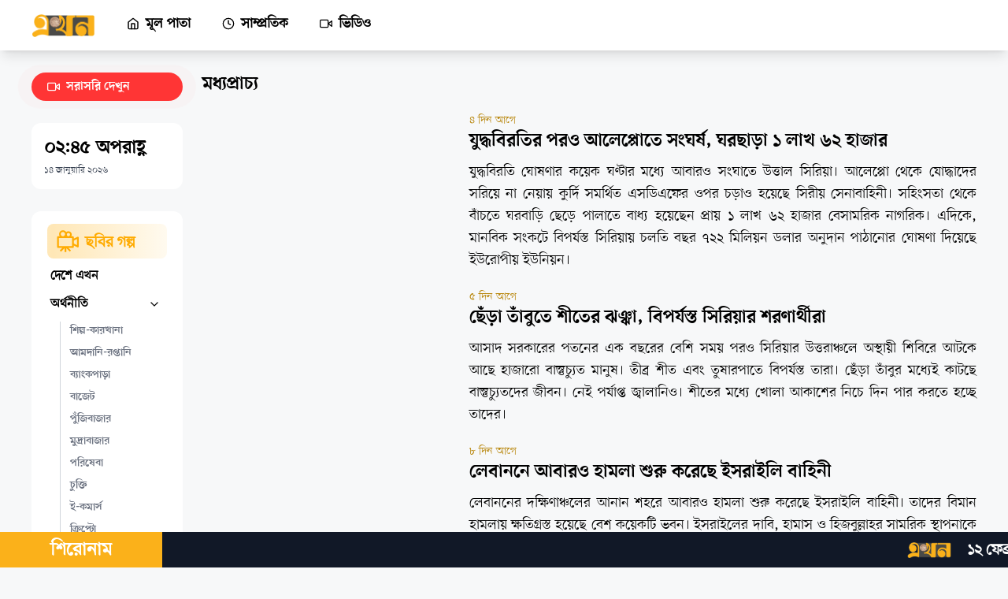

--- FILE ---
content_type: text/html
request_url: https://ekhon.tv/category/middle-east
body_size: 20085
content:
<!DOCTYPE html><html lang="bn" data-astro-transition-scope="astro-dy35fyyb-1"> <head><!-- Google Analytics Script - Async Loading --><script async src="https://www.googletagmanager.com/gtag/js?id=G-WS8VF9VJQ1"></script><!-- Google Site Verification for Home Page --><meta charset="utf-8"><title>মধ্যপ্রাচ্য | এখন টিভি</title><link rel="icon" href="/favicon-32x32.ico?" type="image/svg+xml"><meta name="viewport" content="width=device-width"><meta name="generator" content="Astro v4.16.15"><meta name="keywords" content=""><meta name="description" content="যুদ্ধবিরতি ঘোষণার কয়েক ঘণ্টার মধ্যে আবারও সংঘাতে উত্তাল সিরিয়া। আলেপ্পো থেকে যোদ্ধাদের সরিয়ে না নেয়ায় কুর্দি সমর্থিত এসডিএফের ওপর চড়াও হয়েছে সিরীয় সেনাবাহিনী। সহিংসতা থেকে বাঁচতে ঘরবাড়ি ছেড়ে পালাতে বাধ্য হয়েছেন প্রায় ১ লাখ ৬২ হাজার বেসামরিক নাগরিক। এদিকে, মানবিক সংকটে বিপর্যস্ত সিরিয়ায় চলতি বছর ৭২২ মিলিয়ন ডলার অনুদান পাঠানোর ঘোষণা দিয়েছে ইউরোপীয় ইউনিয়ন।"><!-- Open Graph Meta Tags --><meta name="brand_name" content="এখন টিভি"><meta property="og:site_name" content="এখন টিভি"><meta property="og:title" content="যুদ্ধবিরতির পরও আলেপ্পোতে সংঘর্ষ, ঘরছাড়া ১ লাখ ৬২ হাজার"><meta property="og:type" content="website"><meta property="og:description" content="যুদ্ধবিরতি ঘোষণার কয়েক ঘণ্টার মধ্যে আবারও সংঘাতে উত্তাল সিরিয়া। আলেপ্পো থেকে যোদ্ধাদের সরিয়ে না নেয়ায় কুর্দি সমর্থিত এসডিএফের ওপর চড়াও হয়েছে সিরীয় সেনাবাহিনী। সহিংসতা থেকে বাঁচতে ঘরবাড়ি ছেড়ে পালাতে বাধ্য হয়েছেন প্রায় ১ লাখ ৬২ হাজার বেসামরিক নাগরিক। এদিকে, মানবিক সংকটে বিপর্যস্ত সিরিয়ায় চলতি বছর ৭২২ মিলিয়ন ডলার অনুদান পাঠানোর ঘোষণা দিয়েছে ইউরোপীয় ইউনিয়ন।"><meta property="og:url" content="https://ekhon.tv/category/middle-east"><meta property="og:image" content="https://images.ekhon.tv/Fighting Resumes in Aleppo Hours After Ceasefire-320x167.webp"><meta property="og:image:width" content="1200"><meta property="og:image:height" content="630"><!-- Twitter Meta Tags --><meta name="twitter:card" content="summary_large_image"><meta name="twitter:title" content="যুদ্ধবিরতির পরও আলেপ্পোতে সংঘর্ষ, ঘরছাড়া ১ লাখ ৬২ হাজার"><meta name="twitter:description" content="যুদ্ধবিরতি ঘোষণার কয়েক ঘণ্টার মধ্যে আবারও সংঘাতে উত্তাল সিরিয়া। আলেপ্পো থেকে যোদ্ধাদের সরিয়ে না নেয়ায় কুর্দি সমর্থিত এসডিএফের ওপর চড়াও হয়েছে সিরীয় সেনাবাহিনী। সহিংসতা থেকে বাঁচতে ঘরবাড়ি ছেড়ে পালাতে বাধ্য হয়েছেন প্রায় ১ লাখ ৬২ হাজার বেসামরিক নাগরিক। এদিকে, মানবিক সংকটে বিপর্যস্ত সিরিয়ায় চলতি বছর ৭২২ মিলিয়ন ডলার অনুদান পাঠানোর ঘোষণা দিয়েছে ইউরোপীয় ইউনিয়ন।"><meta name="twitter:image" content="https://images.ekhon.tv/Fighting Resumes in Aleppo Hours After Ceasefire-320x167.webp"><!-- Sitemap and RSS Feed --><link rel="sitemap" href="/sitemap.xml"><link rel="rss-feed" href="/rss.xml"><link rel="canonical" href="https://ekhon.tv/category/middle-east"><!-- Preconnect to Fonts Domains --><link rel="preconnect" href="https://fonts.googleapis.com"><link rel="preconnect" href="https://fonts.gstatic.com" crossorigin><!-- Preload Font Stylesheet (Use preload for critical resources) --><link rel="preload" href="https://fonts.googleapis.com/css2?family=Inter:wght@100;200;300;400;500;600;700;800;900&display=swap" as="style" type="text/css" crossorigin="anonymous"><!-- Structured Data for NewsArticle and LocalBusiness (Optimized for SEO) --><script type="application/ld+json">
        {
            "@context": "https://schema.org",
            "@type": "NewsArticle",
            "mainEntityOfPage": {
                "@type": "WebPage",
                "@id": "https://ekhon.tv/"
            },
            "headline": "এখন টিভি | প্রথম বিজনেস টেলিভিশন",
            "image": "",
            "author": {
                "@type": "Organization",
                "name": "এখন টিভি | প্রথম বিজনেস টেলিভিশন",
                "url": "https://ekhon.tv/"
            },
            "publisher": {
                "@type": "Organization",
                "name": "",
                "logo": {
                    "@type": "ImageObject",
                    "url": "https://ekhon.tv/logo.png"
                }
            },
            "datePublished": "2024-03-19"
        }
    </script><script type="application/ld+json">
        {
            "@context": "https://schema.org",
            "@type": "LocalBusiness",
            "name": "এখন টিভি | প্রথম বিজনেস টেলিভিশন",
            "image": "https://ekhon.tv/logo.png",
            "@id": "https://ekhon.tv/",
            "url": "https://ekhon.tv/",
            "telephone": "+8801324720001",
            "address": {
                "@type": "PostalAddress",
                "streetAddress": "City Park lane, 19 Hatkhola Road, Wari",
                "addressLocality": "Dhaka",
                "postalCode": "1203",
                "addressCountry": "BD"
            },
            "geo": {
                "@type": "GeoCoordinates",
                "latitude": 23.719628,
                "longitude": 90.4190416
            },
            "openingHoursSpecification": {
                "@type": "OpeningHoursSpecification",
                "dayOfWeek": [
                    "Monday",
                    "Tuesday",
                    "Wednesday",
                    "Thursday",
                    "Friday",
                    "Saturday",
                    "Sunday"
                ],
                "opens": "00:00",
                "closes": "23:59"
            },
            "sameAs": [
                "https://www.facebook.com/tv.ekhon/",
                "https://twitter.com/ekhon_tv",
                "https://www.instagram.com/ekhon_tv/?hl=bn",
                "https://www.youtube.com/c/EKHONTV"
            ]
        }
    </script><!-- View Transitions (Modern Web Transitions) --><!-- <ViewTransitions /> --><link rel="stylesheet" href="/_astro/SingleArticlePage.CLjfsY7c.css">
<link rel="stylesheet" href="/_astro/Maintenance.yM68-2mM.css">
<style>@keyframes astroFadeInOut{0%{opacity:1}to{opacity:0}}@keyframes astroFadeIn{0%{opacity:0;mix-blend-mode:plus-lighter}to{opacity:1;mix-blend-mode:plus-lighter}}@keyframes astroFadeOut{0%{opacity:1;mix-blend-mode:plus-lighter}to{opacity:0;mix-blend-mode:plus-lighter}}@keyframes astroSlideFromRight{0%{transform:translate(100%)}}@keyframes astroSlideFromLeft{0%{transform:translate(-100%)}}@keyframes astroSlideToRight{to{transform:translate(100%)}}@keyframes astroSlideToLeft{to{transform:translate(-100%)}}@media (prefers-reduced-motion){::view-transition-group(*),::view-transition-old(*),::view-transition-new(*){animation:none!important}[data-astro-transition-scope]{animation:none!important}}
</style><script type="module" src="/_astro/hoisted.CAP4KSQN.js"></script>
<script type="module" src="/_astro/page.D2ytOAYA.js"></script><style>[data-astro-transition-scope="astro-dy35fyyb-1"] { view-transition-name: astro-dy35fyyb-1; }</style><style>[data-astro-transition-scope="astro-blzfuxzh-2"] { view-transition-name: navbar; }@layer astro { ::view-transition-old(navbar) { 
	animation-duration: 180ms;
	animation-timing-function: cubic-bezier(0.76, 0, 0.24, 1);
	animation-fill-mode: both;
	animation-name: astroFadeOut; }::view-transition-new(navbar) { 
	animation-duration: 180ms;
	animation-timing-function: cubic-bezier(0.76, 0, 0.24, 1);
	animation-fill-mode: both;
	animation-name: astroFadeIn; }[data-astro-transition=back]::view-transition-old(navbar) { 
	animation-duration: 180ms;
	animation-timing-function: cubic-bezier(0.76, 0, 0.24, 1);
	animation-fill-mode: both;
	animation-name: astroFadeOut; }[data-astro-transition=back]::view-transition-new(navbar) { 
	animation-duration: 180ms;
	animation-timing-function: cubic-bezier(0.76, 0, 0.24, 1);
	animation-fill-mode: both;
	animation-name: astroFadeIn; } }[data-astro-transition-fallback="old"] [data-astro-transition-scope="astro-blzfuxzh-2"],
			[data-astro-transition-fallback="old"][data-astro-transition-scope="astro-blzfuxzh-2"] { 
	animation-duration: 180ms;
	animation-timing-function: cubic-bezier(0.76, 0, 0.24, 1);
	animation-fill-mode: both;
	animation-name: astroFadeOut; }[data-astro-transition-fallback="new"] [data-astro-transition-scope="astro-blzfuxzh-2"],
			[data-astro-transition-fallback="new"][data-astro-transition-scope="astro-blzfuxzh-2"] { 
	animation-duration: 180ms;
	animation-timing-function: cubic-bezier(0.76, 0, 0.24, 1);
	animation-fill-mode: both;
	animation-name: astroFadeIn; }[data-astro-transition=back][data-astro-transition-fallback="old"] [data-astro-transition-scope="astro-blzfuxzh-2"],
			[data-astro-transition=back][data-astro-transition-fallback="old"][data-astro-transition-scope="astro-blzfuxzh-2"] { 
	animation-duration: 180ms;
	animation-timing-function: cubic-bezier(0.76, 0, 0.24, 1);
	animation-fill-mode: both;
	animation-name: astroFadeOut; }[data-astro-transition=back][data-astro-transition-fallback="new"] [data-astro-transition-scope="astro-blzfuxzh-2"],
			[data-astro-transition=back][data-astro-transition-fallback="new"][data-astro-transition-scope="astro-blzfuxzh-2"] { 
	animation-duration: 180ms;
	animation-timing-function: cubic-bezier(0.76, 0, 0.24, 1);
	animation-fill-mode: both;
	animation-name: astroFadeIn; }</style><style>[data-astro-transition-scope="astro-rhhrwuqe-3"] { view-transition-name: mobile-navbar; }@layer astro { ::view-transition-old(mobile-navbar) { 
	animation-duration: 180ms;
	animation-timing-function: cubic-bezier(0.76, 0, 0.24, 1);
	animation-fill-mode: both;
	animation-name: astroFadeOut; }::view-transition-new(mobile-navbar) { 
	animation-duration: 180ms;
	animation-timing-function: cubic-bezier(0.76, 0, 0.24, 1);
	animation-fill-mode: both;
	animation-name: astroFadeIn; }[data-astro-transition=back]::view-transition-old(mobile-navbar) { 
	animation-duration: 180ms;
	animation-timing-function: cubic-bezier(0.76, 0, 0.24, 1);
	animation-fill-mode: both;
	animation-name: astroFadeOut; }[data-astro-transition=back]::view-transition-new(mobile-navbar) { 
	animation-duration: 180ms;
	animation-timing-function: cubic-bezier(0.76, 0, 0.24, 1);
	animation-fill-mode: both;
	animation-name: astroFadeIn; } }[data-astro-transition-fallback="old"] [data-astro-transition-scope="astro-rhhrwuqe-3"],
			[data-astro-transition-fallback="old"][data-astro-transition-scope="astro-rhhrwuqe-3"] { 
	animation-duration: 180ms;
	animation-timing-function: cubic-bezier(0.76, 0, 0.24, 1);
	animation-fill-mode: both;
	animation-name: astroFadeOut; }[data-astro-transition-fallback="new"] [data-astro-transition-scope="astro-rhhrwuqe-3"],
			[data-astro-transition-fallback="new"][data-astro-transition-scope="astro-rhhrwuqe-3"] { 
	animation-duration: 180ms;
	animation-timing-function: cubic-bezier(0.76, 0, 0.24, 1);
	animation-fill-mode: both;
	animation-name: astroFadeIn; }[data-astro-transition=back][data-astro-transition-fallback="old"] [data-astro-transition-scope="astro-rhhrwuqe-3"],
			[data-astro-transition=back][data-astro-transition-fallback="old"][data-astro-transition-scope="astro-rhhrwuqe-3"] { 
	animation-duration: 180ms;
	animation-timing-function: cubic-bezier(0.76, 0, 0.24, 1);
	animation-fill-mode: both;
	animation-name: astroFadeOut; }[data-astro-transition=back][data-astro-transition-fallback="new"] [data-astro-transition-scope="astro-rhhrwuqe-3"],
			[data-astro-transition=back][data-astro-transition-fallback="new"][data-astro-transition-scope="astro-rhhrwuqe-3"] { 
	animation-duration: 180ms;
	animation-timing-function: cubic-bezier(0.76, 0, 0.24, 1);
	animation-fill-mode: both;
	animation-name: astroFadeIn; }</style><style>[data-astro-transition-scope="astro-rv6rckjq-4"] { view-transition-name: mobile-sidebar; }@layer astro { ::view-transition-old(mobile-sidebar) { 
	animation-duration: 180ms;
	animation-timing-function: cubic-bezier(0.76, 0, 0.24, 1);
	animation-fill-mode: both;
	animation-name: astroFadeOut; }::view-transition-new(mobile-sidebar) { 
	animation-duration: 180ms;
	animation-timing-function: cubic-bezier(0.76, 0, 0.24, 1);
	animation-fill-mode: both;
	animation-name: astroFadeIn; }[data-astro-transition=back]::view-transition-old(mobile-sidebar) { 
	animation-duration: 180ms;
	animation-timing-function: cubic-bezier(0.76, 0, 0.24, 1);
	animation-fill-mode: both;
	animation-name: astroFadeOut; }[data-astro-transition=back]::view-transition-new(mobile-sidebar) { 
	animation-duration: 180ms;
	animation-timing-function: cubic-bezier(0.76, 0, 0.24, 1);
	animation-fill-mode: both;
	animation-name: astroFadeIn; } }[data-astro-transition-fallback="old"] [data-astro-transition-scope="astro-rv6rckjq-4"],
			[data-astro-transition-fallback="old"][data-astro-transition-scope="astro-rv6rckjq-4"] { 
	animation-duration: 180ms;
	animation-timing-function: cubic-bezier(0.76, 0, 0.24, 1);
	animation-fill-mode: both;
	animation-name: astroFadeOut; }[data-astro-transition-fallback="new"] [data-astro-transition-scope="astro-rv6rckjq-4"],
			[data-astro-transition-fallback="new"][data-astro-transition-scope="astro-rv6rckjq-4"] { 
	animation-duration: 180ms;
	animation-timing-function: cubic-bezier(0.76, 0, 0.24, 1);
	animation-fill-mode: both;
	animation-name: astroFadeIn; }[data-astro-transition=back][data-astro-transition-fallback="old"] [data-astro-transition-scope="astro-rv6rckjq-4"],
			[data-astro-transition=back][data-astro-transition-fallback="old"][data-astro-transition-scope="astro-rv6rckjq-4"] { 
	animation-duration: 180ms;
	animation-timing-function: cubic-bezier(0.76, 0, 0.24, 1);
	animation-fill-mode: both;
	animation-name: astroFadeOut; }[data-astro-transition=back][data-astro-transition-fallback="new"] [data-astro-transition-scope="astro-rv6rckjq-4"],
			[data-astro-transition=back][data-astro-transition-fallback="new"][data-astro-transition-scope="astro-rv6rckjq-4"] { 
	animation-duration: 180ms;
	animation-timing-function: cubic-bezier(0.76, 0, 0.24, 1);
	animation-fill-mode: both;
	animation-name: astroFadeIn; }</style><style>[data-astro-transition-scope="astro-dvcbhrsv-5"] { view-transition-name: sidebar; }@layer astro { ::view-transition-old(sidebar) { 
	animation-duration: 180ms;
	animation-timing-function: cubic-bezier(0.76, 0, 0.24, 1);
	animation-fill-mode: both;
	animation-name: astroFadeOut; }::view-transition-new(sidebar) { 
	animation-duration: 180ms;
	animation-timing-function: cubic-bezier(0.76, 0, 0.24, 1);
	animation-fill-mode: both;
	animation-name: astroFadeIn; }[data-astro-transition=back]::view-transition-old(sidebar) { 
	animation-duration: 180ms;
	animation-timing-function: cubic-bezier(0.76, 0, 0.24, 1);
	animation-fill-mode: both;
	animation-name: astroFadeOut; }[data-astro-transition=back]::view-transition-new(sidebar) { 
	animation-duration: 180ms;
	animation-timing-function: cubic-bezier(0.76, 0, 0.24, 1);
	animation-fill-mode: both;
	animation-name: astroFadeIn; } }[data-astro-transition-fallback="old"] [data-astro-transition-scope="astro-dvcbhrsv-5"],
			[data-astro-transition-fallback="old"][data-astro-transition-scope="astro-dvcbhrsv-5"] { 
	animation-duration: 180ms;
	animation-timing-function: cubic-bezier(0.76, 0, 0.24, 1);
	animation-fill-mode: both;
	animation-name: astroFadeOut; }[data-astro-transition-fallback="new"] [data-astro-transition-scope="astro-dvcbhrsv-5"],
			[data-astro-transition-fallback="new"][data-astro-transition-scope="astro-dvcbhrsv-5"] { 
	animation-duration: 180ms;
	animation-timing-function: cubic-bezier(0.76, 0, 0.24, 1);
	animation-fill-mode: both;
	animation-name: astroFadeIn; }[data-astro-transition=back][data-astro-transition-fallback="old"] [data-astro-transition-scope="astro-dvcbhrsv-5"],
			[data-astro-transition=back][data-astro-transition-fallback="old"][data-astro-transition-scope="astro-dvcbhrsv-5"] { 
	animation-duration: 180ms;
	animation-timing-function: cubic-bezier(0.76, 0, 0.24, 1);
	animation-fill-mode: both;
	animation-name: astroFadeOut; }[data-astro-transition=back][data-astro-transition-fallback="new"] [data-astro-transition-scope="astro-dvcbhrsv-5"],
			[data-astro-transition=back][data-astro-transition-fallback="new"][data-astro-transition-scope="astro-dvcbhrsv-5"] { 
	animation-duration: 180ms;
	animation-timing-function: cubic-bezier(0.76, 0, 0.24, 1);
	animation-fill-mode: both;
	animation-name: astroFadeIn; }</style><style>[data-astro-transition-scope="astro-6cbfd5cn-6"] { view-transition-name: mobileFooter; }@layer astro { ::view-transition-old(mobileFooter) { 
	animation-duration: 180ms;
	animation-timing-function: cubic-bezier(0.76, 0, 0.24, 1);
	animation-fill-mode: both;
	animation-name: astroFadeOut; }::view-transition-new(mobileFooter) { 
	animation-duration: 180ms;
	animation-timing-function: cubic-bezier(0.76, 0, 0.24, 1);
	animation-fill-mode: both;
	animation-name: astroFadeIn; }[data-astro-transition=back]::view-transition-old(mobileFooter) { 
	animation-duration: 180ms;
	animation-timing-function: cubic-bezier(0.76, 0, 0.24, 1);
	animation-fill-mode: both;
	animation-name: astroFadeOut; }[data-astro-transition=back]::view-transition-new(mobileFooter) { 
	animation-duration: 180ms;
	animation-timing-function: cubic-bezier(0.76, 0, 0.24, 1);
	animation-fill-mode: both;
	animation-name: astroFadeIn; } }[data-astro-transition-fallback="old"] [data-astro-transition-scope="astro-6cbfd5cn-6"],
			[data-astro-transition-fallback="old"][data-astro-transition-scope="astro-6cbfd5cn-6"] { 
	animation-duration: 180ms;
	animation-timing-function: cubic-bezier(0.76, 0, 0.24, 1);
	animation-fill-mode: both;
	animation-name: astroFadeOut; }[data-astro-transition-fallback="new"] [data-astro-transition-scope="astro-6cbfd5cn-6"],
			[data-astro-transition-fallback="new"][data-astro-transition-scope="astro-6cbfd5cn-6"] { 
	animation-duration: 180ms;
	animation-timing-function: cubic-bezier(0.76, 0, 0.24, 1);
	animation-fill-mode: both;
	animation-name: astroFadeIn; }[data-astro-transition=back][data-astro-transition-fallback="old"] [data-astro-transition-scope="astro-6cbfd5cn-6"],
			[data-astro-transition=back][data-astro-transition-fallback="old"][data-astro-transition-scope="astro-6cbfd5cn-6"] { 
	animation-duration: 180ms;
	animation-timing-function: cubic-bezier(0.76, 0, 0.24, 1);
	animation-fill-mode: both;
	animation-name: astroFadeOut; }[data-astro-transition=back][data-astro-transition-fallback="new"] [data-astro-transition-scope="astro-6cbfd5cn-6"],
			[data-astro-transition=back][data-astro-transition-fallback="new"][data-astro-transition-scope="astro-6cbfd5cn-6"] { 
	animation-duration: 180ms;
	animation-timing-function: cubic-bezier(0.76, 0, 0.24, 1);
	animation-fill-mode: both;
	animation-name: astroFadeIn; }</style><style>[data-astro-transition-scope="astro-wd7kuk7d-7"] { view-transition-name: breaking-news; }@layer astro { ::view-transition-old(breaking-news) { 
	animation-duration: 180ms;
	animation-timing-function: cubic-bezier(0.76, 0, 0.24, 1);
	animation-fill-mode: both;
	animation-name: astroFadeOut; }::view-transition-new(breaking-news) { 
	animation-duration: 180ms;
	animation-timing-function: cubic-bezier(0.76, 0, 0.24, 1);
	animation-fill-mode: both;
	animation-name: astroFadeIn; }[data-astro-transition=back]::view-transition-old(breaking-news) { 
	animation-duration: 180ms;
	animation-timing-function: cubic-bezier(0.76, 0, 0.24, 1);
	animation-fill-mode: both;
	animation-name: astroFadeOut; }[data-astro-transition=back]::view-transition-new(breaking-news) { 
	animation-duration: 180ms;
	animation-timing-function: cubic-bezier(0.76, 0, 0.24, 1);
	animation-fill-mode: both;
	animation-name: astroFadeIn; } }[data-astro-transition-fallback="old"] [data-astro-transition-scope="astro-wd7kuk7d-7"],
			[data-astro-transition-fallback="old"][data-astro-transition-scope="astro-wd7kuk7d-7"] { 
	animation-duration: 180ms;
	animation-timing-function: cubic-bezier(0.76, 0, 0.24, 1);
	animation-fill-mode: both;
	animation-name: astroFadeOut; }[data-astro-transition-fallback="new"] [data-astro-transition-scope="astro-wd7kuk7d-7"],
			[data-astro-transition-fallback="new"][data-astro-transition-scope="astro-wd7kuk7d-7"] { 
	animation-duration: 180ms;
	animation-timing-function: cubic-bezier(0.76, 0, 0.24, 1);
	animation-fill-mode: both;
	animation-name: astroFadeIn; }[data-astro-transition=back][data-astro-transition-fallback="old"] [data-astro-transition-scope="astro-wd7kuk7d-7"],
			[data-astro-transition=back][data-astro-transition-fallback="old"][data-astro-transition-scope="astro-wd7kuk7d-7"] { 
	animation-duration: 180ms;
	animation-timing-function: cubic-bezier(0.76, 0, 0.24, 1);
	animation-fill-mode: both;
	animation-name: astroFadeOut; }[data-astro-transition=back][data-astro-transition-fallback="new"] [data-astro-transition-scope="astro-wd7kuk7d-7"],
			[data-astro-transition=back][data-astro-transition-fallback="new"][data-astro-transition-scope="astro-wd7kuk7d-7"] { 
	animation-duration: 180ms;
	animation-timing-function: cubic-bezier(0.76, 0, 0.24, 1);
	animation-fill-mode: both;
	animation-name: astroFadeIn; }</style><style>[data-astro-transition-scope="astro-af5gavji-8"] { view-transition-name: ticker-news; }@layer astro { ::view-transition-old(ticker-news) { 
	animation-duration: 180ms;
	animation-timing-function: cubic-bezier(0.76, 0, 0.24, 1);
	animation-fill-mode: both;
	animation-name: astroFadeOut; }::view-transition-new(ticker-news) { 
	animation-duration: 180ms;
	animation-timing-function: cubic-bezier(0.76, 0, 0.24, 1);
	animation-fill-mode: both;
	animation-name: astroFadeIn; }[data-astro-transition=back]::view-transition-old(ticker-news) { 
	animation-duration: 180ms;
	animation-timing-function: cubic-bezier(0.76, 0, 0.24, 1);
	animation-fill-mode: both;
	animation-name: astroFadeOut; }[data-astro-transition=back]::view-transition-new(ticker-news) { 
	animation-duration: 180ms;
	animation-timing-function: cubic-bezier(0.76, 0, 0.24, 1);
	animation-fill-mode: both;
	animation-name: astroFadeIn; } }[data-astro-transition-fallback="old"] [data-astro-transition-scope="astro-af5gavji-8"],
			[data-astro-transition-fallback="old"][data-astro-transition-scope="astro-af5gavji-8"] { 
	animation-duration: 180ms;
	animation-timing-function: cubic-bezier(0.76, 0, 0.24, 1);
	animation-fill-mode: both;
	animation-name: astroFadeOut; }[data-astro-transition-fallback="new"] [data-astro-transition-scope="astro-af5gavji-8"],
			[data-astro-transition-fallback="new"][data-astro-transition-scope="astro-af5gavji-8"] { 
	animation-duration: 180ms;
	animation-timing-function: cubic-bezier(0.76, 0, 0.24, 1);
	animation-fill-mode: both;
	animation-name: astroFadeIn; }[data-astro-transition=back][data-astro-transition-fallback="old"] [data-astro-transition-scope="astro-af5gavji-8"],
			[data-astro-transition=back][data-astro-transition-fallback="old"][data-astro-transition-scope="astro-af5gavji-8"] { 
	animation-duration: 180ms;
	animation-timing-function: cubic-bezier(0.76, 0, 0.24, 1);
	animation-fill-mode: both;
	animation-name: astroFadeOut; }[data-astro-transition=back][data-astro-transition-fallback="new"] [data-astro-transition-scope="astro-af5gavji-8"],
			[data-astro-transition=back][data-astro-transition-fallback="new"][data-astro-transition-scope="astro-af5gavji-8"] { 
	animation-duration: 180ms;
	animation-timing-function: cubic-bezier(0.76, 0, 0.24, 1);
	animation-fill-mode: both;
	animation-name: astroFadeIn; }</style><style>[data-astro-transition-scope="astro-onoqve5q-9"] { view-transition-name: footer; }@layer astro { ::view-transition-old(footer) { 
	animation-duration: 180ms;
	animation-timing-function: cubic-bezier(0.76, 0, 0.24, 1);
	animation-fill-mode: both;
	animation-name: astroFadeOut; }::view-transition-new(footer) { 
	animation-duration: 180ms;
	animation-timing-function: cubic-bezier(0.76, 0, 0.24, 1);
	animation-fill-mode: both;
	animation-name: astroFadeIn; }[data-astro-transition=back]::view-transition-old(footer) { 
	animation-duration: 180ms;
	animation-timing-function: cubic-bezier(0.76, 0, 0.24, 1);
	animation-fill-mode: both;
	animation-name: astroFadeOut; }[data-astro-transition=back]::view-transition-new(footer) { 
	animation-duration: 180ms;
	animation-timing-function: cubic-bezier(0.76, 0, 0.24, 1);
	animation-fill-mode: both;
	animation-name: astroFadeIn; } }[data-astro-transition-fallback="old"] [data-astro-transition-scope="astro-onoqve5q-9"],
			[data-astro-transition-fallback="old"][data-astro-transition-scope="astro-onoqve5q-9"] { 
	animation-duration: 180ms;
	animation-timing-function: cubic-bezier(0.76, 0, 0.24, 1);
	animation-fill-mode: both;
	animation-name: astroFadeOut; }[data-astro-transition-fallback="new"] [data-astro-transition-scope="astro-onoqve5q-9"],
			[data-astro-transition-fallback="new"][data-astro-transition-scope="astro-onoqve5q-9"] { 
	animation-duration: 180ms;
	animation-timing-function: cubic-bezier(0.76, 0, 0.24, 1);
	animation-fill-mode: both;
	animation-name: astroFadeIn; }[data-astro-transition=back][data-astro-transition-fallback="old"] [data-astro-transition-scope="astro-onoqve5q-9"],
			[data-astro-transition=back][data-astro-transition-fallback="old"][data-astro-transition-scope="astro-onoqve5q-9"] { 
	animation-duration: 180ms;
	animation-timing-function: cubic-bezier(0.76, 0, 0.24, 1);
	animation-fill-mode: both;
	animation-name: astroFadeOut; }[data-astro-transition=back][data-astro-transition-fallback="new"] [data-astro-transition-scope="astro-onoqve5q-9"],
			[data-astro-transition=back][data-astro-transition-fallback="new"][data-astro-transition-scope="astro-onoqve5q-9"] { 
	animation-duration: 180ms;
	animation-timing-function: cubic-bezier(0.76, 0, 0.24, 1);
	animation-fill-mode: both;
	animation-name: astroFadeIn; }</style></head><!-- <NotificationPermission client:only ="react"/> --><style>astro-island,astro-slot,astro-static-slot{display:contents}</style><script>(()=>{var e=async t=>{await(await t())()};(self.Astro||(self.Astro={})).only=e;window.dispatchEvent(new Event("astro:only"));})();;(()=>{var A=Object.defineProperty;var g=(i,o,a)=>o in i?A(i,o,{enumerable:!0,configurable:!0,writable:!0,value:a}):i[o]=a;var d=(i,o,a)=>g(i,typeof o!="symbol"?o+"":o,a);{let i={0:t=>m(t),1:t=>a(t),2:t=>new RegExp(t),3:t=>new Date(t),4:t=>new Map(a(t)),5:t=>new Set(a(t)),6:t=>BigInt(t),7:t=>new URL(t),8:t=>new Uint8Array(t),9:t=>new Uint16Array(t),10:t=>new Uint32Array(t),11:t=>1/0*t},o=t=>{let[l,e]=t;return l in i?i[l](e):void 0},a=t=>t.map(o),m=t=>typeof t!="object"||t===null?t:Object.fromEntries(Object.entries(t).map(([l,e])=>[l,o(e)]));class y extends HTMLElement{constructor(){super(...arguments);d(this,"Component");d(this,"hydrator");d(this,"hydrate",async()=>{var b;if(!this.hydrator||!this.isConnected)return;let e=(b=this.parentElement)==null?void 0:b.closest("astro-island[ssr]");if(e){e.addEventListener("astro:hydrate",this.hydrate,{once:!0});return}let c=this.querySelectorAll("astro-slot"),n={},h=this.querySelectorAll("template[data-astro-template]");for(let r of h){let s=r.closest(this.tagName);s!=null&&s.isSameNode(this)&&(n[r.getAttribute("data-astro-template")||"default"]=r.innerHTML,r.remove())}for(let r of c){let s=r.closest(this.tagName);s!=null&&s.isSameNode(this)&&(n[r.getAttribute("name")||"default"]=r.innerHTML)}let p;try{p=this.hasAttribute("props")?m(JSON.parse(this.getAttribute("props"))):{}}catch(r){let s=this.getAttribute("component-url")||"<unknown>",v=this.getAttribute("component-export");throw v&&(s+=` (export ${v})`),console.error(`[hydrate] Error parsing props for component ${s}`,this.getAttribute("props"),r),r}let u;await this.hydrator(this)(this.Component,p,n,{client:this.getAttribute("client")}),this.removeAttribute("ssr"),this.dispatchEvent(new CustomEvent("astro:hydrate"))});d(this,"unmount",()=>{this.isConnected||this.dispatchEvent(new CustomEvent("astro:unmount"))})}disconnectedCallback(){document.removeEventListener("astro:after-swap",this.unmount),document.addEventListener("astro:after-swap",this.unmount,{once:!0})}connectedCallback(){if(!this.hasAttribute("await-children")||document.readyState==="interactive"||document.readyState==="complete")this.childrenConnectedCallback();else{let e=()=>{document.removeEventListener("DOMContentLoaded",e),c.disconnect(),this.childrenConnectedCallback()},c=new MutationObserver(()=>{var n;((n=this.lastChild)==null?void 0:n.nodeType)===Node.COMMENT_NODE&&this.lastChild.nodeValue==="astro:end"&&(this.lastChild.remove(),e())});c.observe(this,{childList:!0}),document.addEventListener("DOMContentLoaded",e)}}async childrenConnectedCallback(){let e=this.getAttribute("before-hydration-url");e&&await import(e),this.start()}async start(){let e=JSON.parse(this.getAttribute("opts")),c=this.getAttribute("client");if(Astro[c]===void 0){window.addEventListener(`astro:${c}`,()=>this.start(),{once:!0});return}try{await Astro[c](async()=>{let n=this.getAttribute("renderer-url"),[h,{default:p}]=await Promise.all([import(this.getAttribute("component-url")),n?import(n):()=>()=>{}]),u=this.getAttribute("component-export")||"default";if(!u.includes("."))this.Component=h[u];else{this.Component=h;for(let f of u.split("."))this.Component=this.Component[f]}return this.hydrator=p,this.hydrate},e,this)}catch(n){console.error(`[astro-island] Error hydrating ${this.getAttribute("component-url")}`,n)}}attributeChangedCallback(){this.hydrate()}}d(y,"observedAttributes",["props"]),customElements.get("astro-island")||customElements.define("astro-island",y)}})();</script><astro-island uid="jFSiI" component-url="/_astro/SubscribeToNotification.aeMht4FR.js" component-export="SubscribeToNotification" renderer-url="/_astro/client.CITL8Xa1.js" props="{}" ssr="" client="only" opts="{&quot;name&quot;:&quot;SubscribeToNotification&quot;,&quot;value&quot;:&quot;react&quot;}"></astro-island><body>  <astro-island uid="1CKeTq" component-url="/_astro/Navbar.C7mlcna5.js" component-export="default" renderer-url="/_astro/client.CITL8Xa1.js" props="{&quot;categories&quot;:[1,[[0,{&quot;id&quot;:[0,&quot;652b788c8edbcd2c0b89ff70&quot;],&quot;name&quot;:[0,&quot;দেশে এখন&quot;],&quot;slug&quot;:[0,&quot;national-news&quot;],&quot;subcategories&quot;:[1,[]],&quot;description&quot;:[0,{&quot;words&quot;:[0,1],&quot;preview&quot;:[0,&quot;&quot;],&quot;comments&quot;:[1,[]],&quot;characters&quot;:[0,0],&quot;jsonContent&quot;:[0,{&quot;root&quot;:[0,{&quot;type&quot;:[0,&quot;root&quot;],&quot;format&quot;:[0,&quot;&quot;],&quot;indent&quot;:[0,0],&quot;version&quot;:[0,1],&quot;children&quot;:[1,[[0,{&quot;children&quot;:[1,[]],&quot;direction&quot;:[0,null],&quot;format&quot;:[0,&quot;&quot;],&quot;indent&quot;:[0,0],&quot;type&quot;:[0,&quot;paragraph&quot;],&quot;version&quot;:[0,1]}]]],&quot;direction&quot;:[0,null]}]}]}]}],[0,{&quot;id&quot;:[0,&quot;652e2162f98b6618db90fe41&quot;],&quot;name&quot;:[0,&quot;অর্থনীতি&quot;],&quot;slug&quot;:[0,&quot;economy&quot;],&quot;subcategories&quot;:[1,[[0,{&quot;subcategory&quot;:[0,{&quot;id&quot;:[0,&quot;652e21a1f98b6618db90fe63&quot;],&quot;name&quot;:[0,&quot;শিল্প-কারখানা&quot;],&quot;slug&quot;:[0,&quot;industry&quot;]}]}],[0,{&quot;subcategory&quot;:[0,{&quot;id&quot;:[0,&quot;652e21bef98b6618db90fe75&quot;],&quot;name&quot;:[0,&quot;আমদানি-রপ্তানি&quot;],&quot;slug&quot;:[0,&quot;export-import&quot;]}]}],[0,{&quot;subcategory&quot;:[0,{&quot;id&quot;:[0,&quot;660131494005b4596254b442&quot;],&quot;name&quot;:[0,&quot;ব্যাংকপাড়া&quot;],&quot;slug&quot;:[0,&quot;bank&quot;]}]}],[0,{&quot;subcategory&quot;:[0,{&quot;id&quot;:[0,&quot;678f6e9da096e9b5e3fc151e&quot;],&quot;name&quot;:[0,&quot;বাজেট&quot;],&quot;slug&quot;:[0,&quot;budget&quot;]}]}],[0,{&quot;subcategory&quot;:[0,{&quot;id&quot;:[0,&quot;65548990334c253f7ee23022&quot;],&quot;name&quot;:[0,&quot;পুঁজিবাজার&quot;],&quot;slug&quot;:[0,&quot;sharebazar&quot;]}]}],[0,{&quot;subcategory&quot;:[0,{&quot;id&quot;:[0,&quot;652e21ebf98b6618db90fe83&quot;],&quot;name&quot;:[0,&quot;মুদ্রাবাজার&quot;],&quot;slug&quot;:[0,&quot;banking-finance&quot;]}]}],[0,{&quot;subcategory&quot;:[0,{&quot;id&quot;:[0,&quot;652e2201f98b6618db90fe89&quot;],&quot;name&quot;:[0,&quot;পরিষেবা&quot;],&quot;slug&quot;:[0,&quot;service&quot;]}]}],[0,{&quot;subcategory&quot;:[0,{&quot;id&quot;:[0,&quot;652e2218f98b6618db90fe8f&quot;],&quot;name&quot;:[0,&quot;চুক্তি&quot;],&quot;slug&quot;:[0,&quot;mou&quot;]}]}],[0,{&quot;subcategory&quot;:[0,{&quot;id&quot;:[0,&quot;652e2244f98b6618db90fea3&quot;],&quot;name&quot;:[0,&quot;ই-কমার্স&quot;],&quot;slug&quot;:[0,&quot;e-commerce&quot;]}]}],[0,{&quot;subcategory&quot;:[0,{&quot;id&quot;:[0,&quot;652e2259f98b6618db90fead&quot;],&quot;name&quot;:[0,&quot;ক্রিপ্টো&quot;],&quot;slug&quot;:[0,&quot;cryptocurrency&quot;]}]}]]]}],[0,{&quot;id&quot;:[0,&quot;655212a2209eb58a7df49ac5&quot;],&quot;name&quot;:[0,&quot;রাজনীতি&quot;],&quot;slug&quot;:[0,&quot;politics&quot;],&quot;subcategories&quot;:[1,[]]}],[0,{&quot;id&quot;:[0,&quot;652e2c47f22f853d93351209&quot;],&quot;name&quot;:[0,&quot;বিদেশে এখন&quot;],&quot;slug&quot;:[0,&quot;international&quot;],&quot;subcategories&quot;:[1,[[0,{&quot;subcategory&quot;:[0,{&quot;id&quot;:[0,&quot;652e2a18f22f853d933511be&quot;],&quot;name&quot;:[0,&quot;এশিয়া&quot;],&quot;slug&quot;:[0,&quot;asia&quot;]}]}],[0,{&quot;subcategory&quot;:[0,{&quot;id&quot;:[0,&quot;65129b52b777ed1799865a61&quot;],&quot;name&quot;:[0,&quot;ইউরোপ&quot;],&quot;slug&quot;:[0,&quot;europe&quot;]}]}],[0,{&quot;subcategory&quot;:[0,{&quot;id&quot;:[0,&quot;652e2ad2f22f853d933511ed&quot;],&quot;name&quot;:[0,&quot;উত্তর আমেরিকা&quot;],&quot;slug&quot;:[0,&quot;north-america&quot;]}]}],[0,{&quot;subcategory&quot;:[0,{&quot;id&quot;:[0,&quot;652e2af6f22f853d933511f3&quot;],&quot;name&quot;:[0,&quot;দক্ষিণ আমেরিকা&quot;],&quot;slug&quot;:[0,&quot;south-america&quot;]}]}],[0,{&quot;subcategory&quot;:[0,{&quot;id&quot;:[0,&quot;652e2c83f22f853d93351232&quot;],&quot;name&quot;:[0,&quot;মধ্যপ্রাচ্য&quot;],&quot;slug&quot;:[0,&quot;middle-east&quot;]}]}],[0,{&quot;subcategory&quot;:[0,{&quot;id&quot;:[0,&quot;652e60b1e101ff028de7a9f9&quot;],&quot;name&quot;:[0,&quot;ওশেনিয়া&quot;],&quot;slug&quot;:[0,&quot;oceania&quot;]}]}],[0,{&quot;subcategory&quot;:[0,{&quot;id&quot;:[0,&quot;65b0a3287c6281bf07296ccb&quot;],&quot;name&quot;:[0,&quot;আফ্রিকা&quot;],&quot;slug&quot;:[0,&quot;africa&quot;]}]}]]]}],[0,{&quot;id&quot;:[0,&quot;67891732a096e9b5e3cccf53&quot;],&quot;name&quot;:[0,&quot;এখন জনপদে&quot;],&quot;slug&quot;:[0,&quot;country&quot;],&quot;subcategories&quot;:[1,[]]}],[0,{&quot;id&quot;:[0,&quot;668ce2a7f479a69afda7103b&quot;],&quot;name&quot;:[0,&quot;আইন ও আদালত&quot;],&quot;slug&quot;:[0,&quot;law-and-justice&quot;],&quot;subcategories&quot;:[1,[]]}],[0,{&quot;id&quot;:[0,&quot;652e2ee3f22f853d933512c6&quot;],&quot;name&quot;:[0,&quot;এখন মাঠে&quot;],&quot;slug&quot;:[0,&quot;sports&quot;],&quot;subcategories&quot;:[1,[[0,{&quot;subcategory&quot;:[0,{&quot;id&quot;:[0,&quot;651292e2b777ed1799865870&quot;],&quot;name&quot;:[0,&quot;ক্রিকেট&quot;],&quot;slug&quot;:[0,&quot;cricket&quot;]}]}],[0,{&quot;subcategory&quot;:[0,{&quot;id&quot;:[0,&quot;651292f0b777ed179986587b&quot;],&quot;name&quot;:[0,&quot;ফুটবল&quot;],&quot;slug&quot;:[0,&quot;football&quot;]}]}],[0,{&quot;subcategory&quot;:[0,{&quot;id&quot;:[0,&quot;652e2e29f22f853d93351276&quot;],&quot;name&quot;:[0,&quot;অন্য সব খেলা&quot;],&quot;slug&quot;:[0,&quot;sports-others&quot;]}]}]]]}],[0,{&quot;id&quot;:[0,&quot;683a0a4f3acdfc10134f44d7&quot;],&quot;name&quot;:[0,&quot;অপরাধ&quot;],&quot;slug&quot;:[0,&quot;crime&quot;],&quot;subcategories&quot;:[1,[]]}],[0,{&quot;id&quot;:[0,&quot;66a0818b63b2367643244c1f&quot;],&quot;name&quot;:[0,&quot;আন্তর্জাতিক বাণিজ্য&quot;],&quot;slug&quot;:[0,&quot;international-business&quot;],&quot;subcategories&quot;:[1,[]]}],[0,{&quot;id&quot;:[0,&quot;672e16800dd85d9e87c0f834&quot;],&quot;name&quot;:[0,&quot;বিশেষ প্রতিবেদন&quot;],&quot;slug&quot;:[0,&quot;special-report&quot;],&quot;subcategories&quot;:[1,[]]}],[0,{&quot;id&quot;:[0,&quot;652e34457599135145af478b&quot;],&quot;name&quot;:[0,&quot;পরিবেশ ও জলবায়ু&quot;],&quot;slug&quot;:[0,&quot;environment-and-climate&quot;],&quot;subcategories&quot;:[1,[[0,{&quot;subcategory&quot;:[0,{&quot;id&quot;:[0,&quot;67fb925ea227369dd8715107&quot;],&quot;name&quot;:[0,&quot;আবহাওয়ার খবর&quot;],&quot;slug&quot;:[0,&quot;weather&quot;],&quot;description&quot;:[0,{&quot;words&quot;:[0,44],&quot;preview&quot;:[0,&quot;আবহাওয়া খবরে পড়ুন আবহাওয়ার পূর্বাভাসের সর্বশেষ আপডেট সম্পর্কিত খবর। কেমন থাকবে আজকের ও আগামীকালের আব…&quot;],&quot;comments&quot;:[1,[]],&quot;characters&quot;:[0,311],&quot;jsonContent&quot;:[0,{&quot;root&quot;:[0,{&quot;type&quot;:[0,&quot;root&quot;],&quot;format&quot;:[0,&quot;&quot;],&quot;indent&quot;:[0,0],&quot;version&quot;:[0,1],&quot;children&quot;:[1,[[0,{&quot;children&quot;:[1,[[0,{&quot;detail&quot;:[0,0],&quot;format&quot;:[0,0],&quot;mode&quot;:[0,&quot;normal&quot;],&quot;style&quot;:[0,&quot;&quot;],&quot;text&quot;:[0,&quot;আবহাওয়া খবরে পড়ুন আবহাওয়ার পূর্বাভাসের সর্বশেষ আপডেট সম্পর্কিত খবর। কেমন থাকবে আজকের ও আগামীকালের আবহাওয়া। বাংলাদেশের আবহাওয়া অধিদপ্তর থেকে পাওয়া ঢাকাসহ সারাদেশের বিভাগীয় শহর ও বিভিন্ন জেলার আবহাওয়ার &quot;],&quot;type&quot;:[0,&quot;text&quot;],&quot;version&quot;:[0,1]}],[0,{&quot;children&quot;:[1,[[0,{&quot;detail&quot;:[0,0],&quot;format&quot;:[0,0],&quot;mode&quot;:[0,&quot;normal&quot;],&quot;style&quot;:[0,&quot;&quot;],&quot;text&quot;:[0,&quot;আজকের খবর&quot;],&quot;type&quot;:[0,&quot;text&quot;],&quot;version&quot;:[0,1]}]]],&quot;direction&quot;:[0,&quot;ltr&quot;],&quot;format&quot;:[0,&quot;&quot;],&quot;indent&quot;:[0,0],&quot;type&quot;:[0,&quot;link&quot;],&quot;version&quot;:[0,2],&quot;attributes&quot;:[0,{&quot;linkType&quot;:[0,&quot;custom&quot;],&quot;url&quot;:[0,&quot;https://ekhon.tv/topic/%E0%A6%86%E0%A6%9C%E0%A6%95%E0%A7%87%E0%A6%B0-%E0%A6%96%E0%A6%AC%E0%A6%B0&quot;]}]}],[0,{&quot;detail&quot;:[0,0],&quot;format&quot;:[0,0],&quot;mode&quot;:[0,&quot;normal&quot;],&quot;style&quot;:[0,&quot;&quot;],&quot;text&quot;:[0,&quot; (Weather Update)। থাকছে সামুদ্রিক বিপদ সংকেত, ঘূর্ণিঝড়, বৈশাখী ঝড়, নিম্নচাপ ও বৃষ্টি সম্পর্কিত খবর।&quot;],&quot;type&quot;:[0,&quot;text&quot;],&quot;version&quot;:[0,1]}]]],&quot;direction&quot;:[0,&quot;ltr&quot;],&quot;format&quot;:[0,&quot;&quot;],&quot;indent&quot;:[0,0],&quot;type&quot;:[0,&quot;paragraph&quot;],&quot;version&quot;:[0,1]}]]],&quot;direction&quot;:[0,&quot;ltr&quot;]}]}]}]}]}]]]}],[0,{&quot;id&quot;:[0,&quot;652e23b99973b3e85659be78&quot;],&quot;name&quot;:[0,&quot;বাজার&quot;],&quot;slug&quot;:[0,&quot;market&quot;],&quot;subcategories&quot;:[1,[[0,{&quot;subcategory&quot;:[0,{&quot;id&quot;:[0,&quot;652e23389973b3e85659be44&quot;],&quot;name&quot;:[0,&quot;কাঁচাবাজার&quot;],&quot;slug&quot;:[0,&quot;raw-market&quot;]}]}],[0,{&quot;subcategory&quot;:[0,{&quot;id&quot;:[0,&quot;652e23489973b3e85659be4a&quot;],&quot;name&quot;:[0,&quot;স্বর্ণের বাজার&quot;],&quot;slug&quot;:[0,&quot;gold-market&quot;]}]}],[0,{&quot;subcategory&quot;:[0,{&quot;id&quot;:[0,&quot;652e235f9973b3e85659be54&quot;],&quot;name&quot;:[0,&quot;বাজারে নতুন&quot;],&quot;slug&quot;:[0,&quot;new-in-market&quot;]}]}],[0,{&quot;subcategory&quot;:[0,{&quot;id&quot;:[0,&quot;652e23829973b3e85659be6a&quot;],&quot;name&quot;:[0,&quot;ছাড়&quot;],&quot;slug&quot;:[0,&quot;sell&quot;]}]}]]]}],[0,{&quot;id&quot;:[0,&quot;652e2d7bf22f853d9335125a&quot;],&quot;name&quot;:[0,&quot;তথ্য-প্রযুক্তি&quot;],&quot;slug&quot;:[0,&quot;information-technology&quot;],&quot;subcategories&quot;:[1,[[0,{&quot;subcategory&quot;:[0,{&quot;id&quot;:[0,&quot;652e2da1f22f853d9335126a&quot;],&quot;name&quot;:[0,&quot;প্রযুক্তি সংবাদ&quot;],&quot;slug&quot;:[0,&quot;technology&quot;]}]}],[0,{&quot;subcategory&quot;:[0,{&quot;id&quot;:[0,&quot;652e2e01f22f853d93351270&quot;],&quot;name&quot;:[0,&quot;গ্যাজেট&quot;],&quot;slug&quot;:[0,&quot;gadget&quot;]}]}]]]}],[0,{&quot;id&quot;:[0,&quot;652e3f857599135145af4a35&quot;],&quot;name&quot;:[0,&quot;শিক্ষা&quot;],&quot;slug&quot;:[0,&quot;education&quot;],&quot;subcategories&quot;:[1,[[0,{&quot;subcategory&quot;:[0,{&quot;id&quot;:[0,&quot;679324d5a096e9b5e31b3119&quot;],&quot;name&quot;:[0,&quot;ক্যাম্পাস&quot;],&quot;slug&quot;:[0,&quot;campus&quot;]}]}],[0,{&quot;subcategory&quot;:[0,{&quot;id&quot;:[0,&quot;679324eda096e9b5e31b321f&quot;],&quot;name&quot;:[0,&quot;ভর্তি পরীক্ষা-ফলাফল&quot;],&quot;slug&quot;:[0,&quot;admission-result&quot;]}]}]]]}],[0,{&quot;id&quot;:[0,&quot;652e33ab7599135145af474f&quot;],&quot;name&quot;:[0,&quot;সংস্কৃতি ও বিনোদন&quot;],&quot;slug&quot;:[0,&quot;culture-and-entertainment&quot;],&quot;subcategories&quot;:[1,[[0,{&quot;subcategory&quot;:[0,{&quot;id&quot;:[0,&quot;65bb973d0e72362483f3ba32&quot;],&quot;name&quot;:[0,&quot;সাহিত্য&quot;],&quot;slug&quot;:[0,&quot;literature&quot;]}]}],[0,{&quot;subcategory&quot;:[0,{&quot;id&quot;:[0,&quot;652e33c37599135145af475b&quot;],&quot;name&quot;:[0,&quot;শিকড়&quot;],&quot;slug&quot;:[0,&quot;roots&quot;]}]}],[0,{&quot;subcategory&quot;:[0,{&quot;id&quot;:[0,&quot;652e33db7599135145af4761&quot;],&quot;name&quot;:[0,&quot;সিনেমা&quot;],&quot;slug&quot;:[0,&quot;cinema&quot;]}]}],[0,{&quot;subcategory&quot;:[0,{&quot;id&quot;:[0,&quot;652e33f17599135145af4767&quot;],&quot;name&quot;:[0,&quot;ওটিটি&quot;],&quot;slug&quot;:[0,&quot;ott&quot;]}]}],[0,{&quot;subcategory&quot;:[0,{&quot;id&quot;:[0,&quot;652e34087599135145af4771&quot;],&quot;name&quot;:[0,&quot;অন্যান্য&quot;],&quot;slug&quot;:[0,&quot;others-cultures-and-entertainments&quot;]}]}]]]}],[0,{&quot;id&quot;:[0,&quot;652e2624a565351e37551a84&quot;],&quot;name&quot;:[0,&quot;স্বাস্থ্য&quot;],&quot;slug&quot;:[0,&quot;health&quot;],&quot;subcategories&quot;:[1,[]]}],[0,{&quot;id&quot;:[0,&quot;67922289a096e9b5e314144b&quot;],&quot;name&quot;:[0,&quot;শিল্পাঙ্গন&quot;],&quot;slug&quot;:[0,&quot;art-literature&quot;],&quot;subcategories&quot;:[1,[]]}],[0,{&quot;id&quot;:[0,&quot;652e29d3212dd127e2353118&quot;],&quot;name&quot;:[0,&quot;কৃষি&quot;],&quot;slug&quot;:[0,&quot;agriculture&quot;],&quot;subcategories&quot;:[1,[[0,{&quot;subcategory&quot;:[0,{&quot;id&quot;:[0,&quot;652e2889a565351e37551c29&quot;],&quot;name&quot;:[0,&quot;মৎস্য ও প্রাণিসম্পদ&quot;],&quot;slug&quot;:[0,&quot;fishery-and-livestock&quot;]}]}],[0,{&quot;subcategory&quot;:[0,{&quot;id&quot;:[0,&quot;652e2941a565351e37551c39&quot;],&quot;name&quot;:[0,&quot;গ্রামীণ কৃষি&quot;],&quot;slug&quot;:[0,&quot;rural-agriculture&quot;]}]}],[0,{&quot;subcategory&quot;:[0,{&quot;id&quot;:[0,&quot;652e296ea565351e37551c3f&quot;],&quot;name&quot;:[0,&quot;নগর কৃষি&quot;],&quot;slug&quot;:[0,&quot;urban-agriculture&quot;]}]}],[0,{&quot;subcategory&quot;:[0,{&quot;id&quot;:[0,&quot;652e28bca565351e37551c2f&quot;],&quot;name&quot;:[0,&quot;শস্য&quot;],&quot;slug&quot;:[0,&quot;crops&quot;]}]}],[0,{&quot;subcategory&quot;:[0,{&quot;id&quot;:[0,&quot;652e29c0a565351e37551c45&quot;],&quot;name&quot;:[0,&quot;সবুজের যত্ন&quot;],&quot;slug&quot;:[0,&quot;care-of-green&quot;]}]}]]]}],[0,{&quot;id&quot;:[0,&quot;68d80873563d2964478f4c75&quot;],&quot;name&quot;:[0,&quot;ভ্রমণ ও পর্যটন&quot;],&quot;slug&quot;:[0,&quot;travel-and-tourism&quot;],&quot;subcategories&quot;:[1,[]]}],[0,{&quot;id&quot;:[0,&quot;660bd6d6b38c71d4fb714f98&quot;],&quot;name&quot;:[0,&quot;কর্পোরেট&quot;],&quot;slug&quot;:[0,&quot;corporate&quot;],&quot;subcategories&quot;:[1,[]]}],[0,{&quot;id&quot;:[0,&quot;652e2e8cf22f853d933512a9&quot;],&quot;name&quot;:[0,&quot;ফিচার&quot;],&quot;slug&quot;:[0,&quot;feature&quot;],&quot;subcategories&quot;:[1,[]]}],[0,{&quot;id&quot;:[0,&quot;652e3f247599135145af49bd&quot;],&quot;name&quot;:[0,&quot;চাকরির বাজার&quot;],&quot;slug&quot;:[0,&quot;job-market&quot;],&quot;subcategories&quot;:[1,[]]}],[0,{&quot;id&quot;:[0,&quot;658176a56c1e7a8bfc539552&quot;],&quot;name&quot;:[0,&quot;প্রবাস&quot;],&quot;slug&quot;:[0,&quot;immigrant&quot;],&quot;subcategories&quot;:[1,[]]}],[0,{&quot;id&quot;:[0,&quot;652e32c67599135145af46f2&quot;],&quot;name&quot;:[0,&quot;জীবনযাপন&quot;],&quot;slug&quot;:[0,&quot;lifestyle&quot;],&quot;subcategories&quot;:[1,[[0,{&quot;subcategory&quot;:[0,{&quot;id&quot;:[0,&quot;652e32dd7599135145af46fe&quot;],&quot;name&quot;:[0,&quot;ফ্যাশন&quot;],&quot;slug&quot;:[0,&quot;fashion&quot;]}]}],[0,{&quot;subcategory&quot;:[0,{&quot;id&quot;:[0,&quot;652e331b7599135145af4716&quot;],&quot;name&quot;:[0,&quot;টিপস&quot;],&quot;slug&quot;:[0,&quot;tips&quot;]}]}],[0,{&quot;subcategory&quot;:[0,{&quot;id&quot;:[0,&quot;68d818da563d29644793e0df&quot;],&quot;name&quot;:[0,&quot;খানাপিনা&quot;],&quot;slug&quot;:[0,&quot;food&quot;]}]}]]]}],[0,{&quot;id&quot;:[0,&quot;68d80845563d2964478f4a38&quot;],&quot;name&quot;:[0,&quot;ধর্ম ও বিশ্বাস&quot;],&quot;slug&quot;:[0,&quot;religion-and-belief&quot;],&quot;subcategories&quot;:[1,[]]}],[0,{&quot;id&quot;:[0,&quot;652e34647599135145af47a4&quot;],&quot;name&quot;:[0,&quot;এখন মত&quot;],&quot;slug&quot;:[0,&quot;opinion&quot;],&quot;subcategories&quot;:[1,[]]}],[0,{&quot;id&quot;:[0,&quot;68d80974563d2964478f6e83&quot;],&quot;name&quot;:[0,&quot;গণমাধ্যম ও সাংবাদিকতা&quot;],&quot;slug&quot;:[0,&quot;media-and-journalism&quot;],&quot;subcategories&quot;:[1,[]]}]]],&quot;currentPath&quot;:[0,&quot;/category/middle-east&quot;],&quot;specialPlaylist&quot;:[0,{&quot;id&quot;:[0,&quot;65f99eef52f399e13a04221b&quot;],&quot;name&quot;:[0,&quot;ছবির গল্প&quot;],&quot;slug&quot;:[0,&quot;documentary&quot;],&quot;createdAt&quot;:[0,&quot;2024-03-19T14:19:27.140Z&quot;],&quot;updatedAt&quot;:[0,&quot;2024-03-19T14:21:55.831Z&quot;],&quot;metadata&quot;:[0,{&quot;recheckTime&quot;:[0,&quot;2026-01-14T11:10:58.555Z&quot;]}]}],&quot;isShowComment&quot;:[0,false],&quot;data-astro-transition-scope&quot;:[0,&quot;astro-blzfuxzh-2&quot;]}" ssr="" client="only" opts="{&quot;name&quot;:&quot;Navbar&quot;,&quot;value&quot;:&quot;react&quot;}" data-astro-transition-scope="astro-blzfuxzh-2" await-children=""><template data-astro-template> <astro-island uid="KRsWz" component-url="/_astro/NavSearchBar.DKc6oqu0.js" component-export="default" renderer-url="/_astro/client.CITL8Xa1.js" props="{}" ssr="" client="only" opts="{&quot;name&quot;:&quot;NavSearchBar&quot;,&quot;value&quot;:&quot;react&quot;}"></astro-island> </template><!--astro:end--></astro-island> <div class="pt-12 sm:pt-16 print:!pt-0"></div>  <script>(()=>{var s=(i,t)=>{let a=async()=>{await(await i())()};if(t.value){let e=matchMedia(t.value);e.matches?a():e.addEventListener("change",a,{once:!0})}};(self.Astro||(self.Astro={})).media=s;window.dispatchEvent(new Event("astro:media"));})();</script><astro-island uid="TL9i0" prefix="r21" component-url="/_astro/MobileBottomNavbar.zIHzEsMY.js" component-export="default" renderer-url="/_astro/client.CITL8Xa1.js" props="{&quot;currentPath&quot;:[0,&quot;/category/middle-east&quot;],&quot;data-astro-transition-scope&quot;:[0,&quot;astro-rhhrwuqe-3&quot;]}" ssr="" client="media" opts="{&quot;name&quot;:&quot;MobileBottomNavbar&quot;,&quot;value&quot;:&quot;(max-width: 1024px)&quot;}" data-astro-transition-scope="astro-rhhrwuqe-3" await-children=""><nav class="fixed lg:hidden bottom-0 py-3 w-full bottom-tab-shadow bg-white z-nav flex items-center justify-evenly space-x-5 no-print"><a href="/" class="flex items-center space-x-2 text-black"><svg stroke="currentColor" fill="none" stroke-width="2" viewBox="0 0 24 24" stroke-linecap="round" stroke-linejoin="round" class="text-xl lg:text-2xl text-black" height="1em" width="1em" xmlns="http://www.w3.org/2000/svg"><path d="M3 9l9-7 9 7v11a2 2 0 0 1-2 2H5a2 2 0 0 1-2-2z"></path><polyline points="9 22 9 12 15 12 15 22"></polyline></svg><div class="font-semibold text-sm lg:text-xl mt-1">মূল পাতা</div></a><a href="/recent" class="flex items-center space-x-2 text-black"><svg stroke="currentColor" fill="none" stroke-width="2" viewBox="0 0 24 24" stroke-linecap="round" stroke-linejoin="round" class="text-xl lg:text-2xl text-black" height="1em" width="1em" xmlns="http://www.w3.org/2000/svg"><circle cx="12" cy="12" r="10"></circle><polyline points="12 6 12 12 16 14"></polyline></svg><div class="font-semibold text-sm lg:text-xl mt-1">সাম্প্রতিক</div></a><a href="/videos" class="flex items-center space-x-2 text-black"><svg stroke="currentColor" fill="none" stroke-width="2" viewBox="0 0 24 24" stroke-linecap="round" stroke-linejoin="round" class="text-xl lg:text-2xl text-black" height="1em" width="1em" xmlns="http://www.w3.org/2000/svg"><polygon points="23 7 16 12 23 17 23 7"></polygon><rect x="1" y="5" width="15" height="14" rx="2" ry="2"></rect></svg><div class="font-semibold text-sm lg:text-xl mt-1">ভিডিও</div></a></nav><!--astro:end--></astro-island> <astro-island uid="Z2ftjlI" prefix="r22" component-url="/_astro/MobileSidebar.VZ29GpNI.js" component-export="default" renderer-url="/_astro/client.CITL8Xa1.js" props="{&quot;currentPath&quot;:[0,&quot;/category/middle-east&quot;],&quot;categories&quot;:[1,[[0,{&quot;id&quot;:[0,&quot;652b788c8edbcd2c0b89ff70&quot;],&quot;name&quot;:[0,&quot;দেশে এখন&quot;],&quot;slug&quot;:[0,&quot;national-news&quot;],&quot;subcategories&quot;:[1,[]],&quot;description&quot;:[0,{&quot;words&quot;:[0,1],&quot;preview&quot;:[0,&quot;&quot;],&quot;comments&quot;:[1,[]],&quot;characters&quot;:[0,0],&quot;jsonContent&quot;:[0,{&quot;root&quot;:[0,{&quot;type&quot;:[0,&quot;root&quot;],&quot;format&quot;:[0,&quot;&quot;],&quot;indent&quot;:[0,0],&quot;version&quot;:[0,1],&quot;children&quot;:[1,[[0,{&quot;children&quot;:[1,[]],&quot;direction&quot;:[0,null],&quot;format&quot;:[0,&quot;&quot;],&quot;indent&quot;:[0,0],&quot;type&quot;:[0,&quot;paragraph&quot;],&quot;version&quot;:[0,1]}]]],&quot;direction&quot;:[0,null]}]}]}]}],[0,{&quot;id&quot;:[0,&quot;652e2162f98b6618db90fe41&quot;],&quot;name&quot;:[0,&quot;অর্থনীতি&quot;],&quot;slug&quot;:[0,&quot;economy&quot;],&quot;subcategories&quot;:[1,[[0,{&quot;subcategory&quot;:[0,{&quot;id&quot;:[0,&quot;652e21a1f98b6618db90fe63&quot;],&quot;name&quot;:[0,&quot;শিল্প-কারখানা&quot;],&quot;slug&quot;:[0,&quot;industry&quot;]}]}],[0,{&quot;subcategory&quot;:[0,{&quot;id&quot;:[0,&quot;652e21bef98b6618db90fe75&quot;],&quot;name&quot;:[0,&quot;আমদানি-রপ্তানি&quot;],&quot;slug&quot;:[0,&quot;export-import&quot;]}]}],[0,{&quot;subcategory&quot;:[0,{&quot;id&quot;:[0,&quot;660131494005b4596254b442&quot;],&quot;name&quot;:[0,&quot;ব্যাংকপাড়া&quot;],&quot;slug&quot;:[0,&quot;bank&quot;]}]}],[0,{&quot;subcategory&quot;:[0,{&quot;id&quot;:[0,&quot;678f6e9da096e9b5e3fc151e&quot;],&quot;name&quot;:[0,&quot;বাজেট&quot;],&quot;slug&quot;:[0,&quot;budget&quot;]}]}],[0,{&quot;subcategory&quot;:[0,{&quot;id&quot;:[0,&quot;65548990334c253f7ee23022&quot;],&quot;name&quot;:[0,&quot;পুঁজিবাজার&quot;],&quot;slug&quot;:[0,&quot;sharebazar&quot;]}]}],[0,{&quot;subcategory&quot;:[0,{&quot;id&quot;:[0,&quot;652e21ebf98b6618db90fe83&quot;],&quot;name&quot;:[0,&quot;মুদ্রাবাজার&quot;],&quot;slug&quot;:[0,&quot;banking-finance&quot;]}]}],[0,{&quot;subcategory&quot;:[0,{&quot;id&quot;:[0,&quot;652e2201f98b6618db90fe89&quot;],&quot;name&quot;:[0,&quot;পরিষেবা&quot;],&quot;slug&quot;:[0,&quot;service&quot;]}]}],[0,{&quot;subcategory&quot;:[0,{&quot;id&quot;:[0,&quot;652e2218f98b6618db90fe8f&quot;],&quot;name&quot;:[0,&quot;চুক্তি&quot;],&quot;slug&quot;:[0,&quot;mou&quot;]}]}],[0,{&quot;subcategory&quot;:[0,{&quot;id&quot;:[0,&quot;652e2244f98b6618db90fea3&quot;],&quot;name&quot;:[0,&quot;ই-কমার্স&quot;],&quot;slug&quot;:[0,&quot;e-commerce&quot;]}]}],[0,{&quot;subcategory&quot;:[0,{&quot;id&quot;:[0,&quot;652e2259f98b6618db90fead&quot;],&quot;name&quot;:[0,&quot;ক্রিপ্টো&quot;],&quot;slug&quot;:[0,&quot;cryptocurrency&quot;]}]}]]]}],[0,{&quot;id&quot;:[0,&quot;655212a2209eb58a7df49ac5&quot;],&quot;name&quot;:[0,&quot;রাজনীতি&quot;],&quot;slug&quot;:[0,&quot;politics&quot;],&quot;subcategories&quot;:[1,[]]}],[0,{&quot;id&quot;:[0,&quot;652e2c47f22f853d93351209&quot;],&quot;name&quot;:[0,&quot;বিদেশে এখন&quot;],&quot;slug&quot;:[0,&quot;international&quot;],&quot;subcategories&quot;:[1,[[0,{&quot;subcategory&quot;:[0,{&quot;id&quot;:[0,&quot;652e2a18f22f853d933511be&quot;],&quot;name&quot;:[0,&quot;এশিয়া&quot;],&quot;slug&quot;:[0,&quot;asia&quot;]}]}],[0,{&quot;subcategory&quot;:[0,{&quot;id&quot;:[0,&quot;65129b52b777ed1799865a61&quot;],&quot;name&quot;:[0,&quot;ইউরোপ&quot;],&quot;slug&quot;:[0,&quot;europe&quot;]}]}],[0,{&quot;subcategory&quot;:[0,{&quot;id&quot;:[0,&quot;652e2ad2f22f853d933511ed&quot;],&quot;name&quot;:[0,&quot;উত্তর আমেরিকা&quot;],&quot;slug&quot;:[0,&quot;north-america&quot;]}]}],[0,{&quot;subcategory&quot;:[0,{&quot;id&quot;:[0,&quot;652e2af6f22f853d933511f3&quot;],&quot;name&quot;:[0,&quot;দক্ষিণ আমেরিকা&quot;],&quot;slug&quot;:[0,&quot;south-america&quot;]}]}],[0,{&quot;subcategory&quot;:[0,{&quot;id&quot;:[0,&quot;652e2c83f22f853d93351232&quot;],&quot;name&quot;:[0,&quot;মধ্যপ্রাচ্য&quot;],&quot;slug&quot;:[0,&quot;middle-east&quot;]}]}],[0,{&quot;subcategory&quot;:[0,{&quot;id&quot;:[0,&quot;652e60b1e101ff028de7a9f9&quot;],&quot;name&quot;:[0,&quot;ওশেনিয়া&quot;],&quot;slug&quot;:[0,&quot;oceania&quot;]}]}],[0,{&quot;subcategory&quot;:[0,{&quot;id&quot;:[0,&quot;65b0a3287c6281bf07296ccb&quot;],&quot;name&quot;:[0,&quot;আফ্রিকা&quot;],&quot;slug&quot;:[0,&quot;africa&quot;]}]}]]]}],[0,{&quot;id&quot;:[0,&quot;67891732a096e9b5e3cccf53&quot;],&quot;name&quot;:[0,&quot;এখন জনপদে&quot;],&quot;slug&quot;:[0,&quot;country&quot;],&quot;subcategories&quot;:[1,[]]}],[0,{&quot;id&quot;:[0,&quot;668ce2a7f479a69afda7103b&quot;],&quot;name&quot;:[0,&quot;আইন ও আদালত&quot;],&quot;slug&quot;:[0,&quot;law-and-justice&quot;],&quot;subcategories&quot;:[1,[]]}],[0,{&quot;id&quot;:[0,&quot;652e2ee3f22f853d933512c6&quot;],&quot;name&quot;:[0,&quot;এখন মাঠে&quot;],&quot;slug&quot;:[0,&quot;sports&quot;],&quot;subcategories&quot;:[1,[[0,{&quot;subcategory&quot;:[0,{&quot;id&quot;:[0,&quot;651292e2b777ed1799865870&quot;],&quot;name&quot;:[0,&quot;ক্রিকেট&quot;],&quot;slug&quot;:[0,&quot;cricket&quot;]}]}],[0,{&quot;subcategory&quot;:[0,{&quot;id&quot;:[0,&quot;651292f0b777ed179986587b&quot;],&quot;name&quot;:[0,&quot;ফুটবল&quot;],&quot;slug&quot;:[0,&quot;football&quot;]}]}],[0,{&quot;subcategory&quot;:[0,{&quot;id&quot;:[0,&quot;652e2e29f22f853d93351276&quot;],&quot;name&quot;:[0,&quot;অন্য সব খেলা&quot;],&quot;slug&quot;:[0,&quot;sports-others&quot;]}]}]]]}],[0,{&quot;id&quot;:[0,&quot;683a0a4f3acdfc10134f44d7&quot;],&quot;name&quot;:[0,&quot;অপরাধ&quot;],&quot;slug&quot;:[0,&quot;crime&quot;],&quot;subcategories&quot;:[1,[]]}],[0,{&quot;id&quot;:[0,&quot;66a0818b63b2367643244c1f&quot;],&quot;name&quot;:[0,&quot;আন্তর্জাতিক বাণিজ্য&quot;],&quot;slug&quot;:[0,&quot;international-business&quot;],&quot;subcategories&quot;:[1,[]]}],[0,{&quot;id&quot;:[0,&quot;672e16800dd85d9e87c0f834&quot;],&quot;name&quot;:[0,&quot;বিশেষ প্রতিবেদন&quot;],&quot;slug&quot;:[0,&quot;special-report&quot;],&quot;subcategories&quot;:[1,[]]}],[0,{&quot;id&quot;:[0,&quot;652e34457599135145af478b&quot;],&quot;name&quot;:[0,&quot;পরিবেশ ও জলবায়ু&quot;],&quot;slug&quot;:[0,&quot;environment-and-climate&quot;],&quot;subcategories&quot;:[1,[[0,{&quot;subcategory&quot;:[0,{&quot;id&quot;:[0,&quot;67fb925ea227369dd8715107&quot;],&quot;name&quot;:[0,&quot;আবহাওয়ার খবর&quot;],&quot;slug&quot;:[0,&quot;weather&quot;],&quot;description&quot;:[0,{&quot;words&quot;:[0,44],&quot;preview&quot;:[0,&quot;আবহাওয়া খবরে পড়ুন আবহাওয়ার পূর্বাভাসের সর্বশেষ আপডেট সম্পর্কিত খবর। কেমন থাকবে আজকের ও আগামীকালের আব…&quot;],&quot;comments&quot;:[1,[]],&quot;characters&quot;:[0,311],&quot;jsonContent&quot;:[0,{&quot;root&quot;:[0,{&quot;type&quot;:[0,&quot;root&quot;],&quot;format&quot;:[0,&quot;&quot;],&quot;indent&quot;:[0,0],&quot;version&quot;:[0,1],&quot;children&quot;:[1,[[0,{&quot;children&quot;:[1,[[0,{&quot;detail&quot;:[0,0],&quot;format&quot;:[0,0],&quot;mode&quot;:[0,&quot;normal&quot;],&quot;style&quot;:[0,&quot;&quot;],&quot;text&quot;:[0,&quot;আবহাওয়া খবরে পড়ুন আবহাওয়ার পূর্বাভাসের সর্বশেষ আপডেট সম্পর্কিত খবর। কেমন থাকবে আজকের ও আগামীকালের আবহাওয়া। বাংলাদেশের আবহাওয়া অধিদপ্তর থেকে পাওয়া ঢাকাসহ সারাদেশের বিভাগীয় শহর ও বিভিন্ন জেলার আবহাওয়ার &quot;],&quot;type&quot;:[0,&quot;text&quot;],&quot;version&quot;:[0,1]}],[0,{&quot;children&quot;:[1,[[0,{&quot;detail&quot;:[0,0],&quot;format&quot;:[0,0],&quot;mode&quot;:[0,&quot;normal&quot;],&quot;style&quot;:[0,&quot;&quot;],&quot;text&quot;:[0,&quot;আজকের খবর&quot;],&quot;type&quot;:[0,&quot;text&quot;],&quot;version&quot;:[0,1]}]]],&quot;direction&quot;:[0,&quot;ltr&quot;],&quot;format&quot;:[0,&quot;&quot;],&quot;indent&quot;:[0,0],&quot;type&quot;:[0,&quot;link&quot;],&quot;version&quot;:[0,2],&quot;attributes&quot;:[0,{&quot;linkType&quot;:[0,&quot;custom&quot;],&quot;url&quot;:[0,&quot;https://ekhon.tv/topic/%E0%A6%86%E0%A6%9C%E0%A6%95%E0%A7%87%E0%A6%B0-%E0%A6%96%E0%A6%AC%E0%A6%B0&quot;]}]}],[0,{&quot;detail&quot;:[0,0],&quot;format&quot;:[0,0],&quot;mode&quot;:[0,&quot;normal&quot;],&quot;style&quot;:[0,&quot;&quot;],&quot;text&quot;:[0,&quot; (Weather Update)। থাকছে সামুদ্রিক বিপদ সংকেত, ঘূর্ণিঝড়, বৈশাখী ঝড়, নিম্নচাপ ও বৃষ্টি সম্পর্কিত খবর।&quot;],&quot;type&quot;:[0,&quot;text&quot;],&quot;version&quot;:[0,1]}]]],&quot;direction&quot;:[0,&quot;ltr&quot;],&quot;format&quot;:[0,&quot;&quot;],&quot;indent&quot;:[0,0],&quot;type&quot;:[0,&quot;paragraph&quot;],&quot;version&quot;:[0,1]}]]],&quot;direction&quot;:[0,&quot;ltr&quot;]}]}]}]}]}]]]}],[0,{&quot;id&quot;:[0,&quot;652e23b99973b3e85659be78&quot;],&quot;name&quot;:[0,&quot;বাজার&quot;],&quot;slug&quot;:[0,&quot;market&quot;],&quot;subcategories&quot;:[1,[[0,{&quot;subcategory&quot;:[0,{&quot;id&quot;:[0,&quot;652e23389973b3e85659be44&quot;],&quot;name&quot;:[0,&quot;কাঁচাবাজার&quot;],&quot;slug&quot;:[0,&quot;raw-market&quot;]}]}],[0,{&quot;subcategory&quot;:[0,{&quot;id&quot;:[0,&quot;652e23489973b3e85659be4a&quot;],&quot;name&quot;:[0,&quot;স্বর্ণের বাজার&quot;],&quot;slug&quot;:[0,&quot;gold-market&quot;]}]}],[0,{&quot;subcategory&quot;:[0,{&quot;id&quot;:[0,&quot;652e235f9973b3e85659be54&quot;],&quot;name&quot;:[0,&quot;বাজারে নতুন&quot;],&quot;slug&quot;:[0,&quot;new-in-market&quot;]}]}],[0,{&quot;subcategory&quot;:[0,{&quot;id&quot;:[0,&quot;652e23829973b3e85659be6a&quot;],&quot;name&quot;:[0,&quot;ছাড়&quot;],&quot;slug&quot;:[0,&quot;sell&quot;]}]}]]]}],[0,{&quot;id&quot;:[0,&quot;652e2d7bf22f853d9335125a&quot;],&quot;name&quot;:[0,&quot;তথ্য-প্রযুক্তি&quot;],&quot;slug&quot;:[0,&quot;information-technology&quot;],&quot;subcategories&quot;:[1,[[0,{&quot;subcategory&quot;:[0,{&quot;id&quot;:[0,&quot;652e2da1f22f853d9335126a&quot;],&quot;name&quot;:[0,&quot;প্রযুক্তি সংবাদ&quot;],&quot;slug&quot;:[0,&quot;technology&quot;]}]}],[0,{&quot;subcategory&quot;:[0,{&quot;id&quot;:[0,&quot;652e2e01f22f853d93351270&quot;],&quot;name&quot;:[0,&quot;গ্যাজেট&quot;],&quot;slug&quot;:[0,&quot;gadget&quot;]}]}]]]}],[0,{&quot;id&quot;:[0,&quot;652e3f857599135145af4a35&quot;],&quot;name&quot;:[0,&quot;শিক্ষা&quot;],&quot;slug&quot;:[0,&quot;education&quot;],&quot;subcategories&quot;:[1,[[0,{&quot;subcategory&quot;:[0,{&quot;id&quot;:[0,&quot;679324d5a096e9b5e31b3119&quot;],&quot;name&quot;:[0,&quot;ক্যাম্পাস&quot;],&quot;slug&quot;:[0,&quot;campus&quot;]}]}],[0,{&quot;subcategory&quot;:[0,{&quot;id&quot;:[0,&quot;679324eda096e9b5e31b321f&quot;],&quot;name&quot;:[0,&quot;ভর্তি পরীক্ষা-ফলাফল&quot;],&quot;slug&quot;:[0,&quot;admission-result&quot;]}]}]]]}],[0,{&quot;id&quot;:[0,&quot;652e33ab7599135145af474f&quot;],&quot;name&quot;:[0,&quot;সংস্কৃতি ও বিনোদন&quot;],&quot;slug&quot;:[0,&quot;culture-and-entertainment&quot;],&quot;subcategories&quot;:[1,[[0,{&quot;subcategory&quot;:[0,{&quot;id&quot;:[0,&quot;65bb973d0e72362483f3ba32&quot;],&quot;name&quot;:[0,&quot;সাহিত্য&quot;],&quot;slug&quot;:[0,&quot;literature&quot;]}]}],[0,{&quot;subcategory&quot;:[0,{&quot;id&quot;:[0,&quot;652e33c37599135145af475b&quot;],&quot;name&quot;:[0,&quot;শিকড়&quot;],&quot;slug&quot;:[0,&quot;roots&quot;]}]}],[0,{&quot;subcategory&quot;:[0,{&quot;id&quot;:[0,&quot;652e33db7599135145af4761&quot;],&quot;name&quot;:[0,&quot;সিনেমা&quot;],&quot;slug&quot;:[0,&quot;cinema&quot;]}]}],[0,{&quot;subcategory&quot;:[0,{&quot;id&quot;:[0,&quot;652e33f17599135145af4767&quot;],&quot;name&quot;:[0,&quot;ওটিটি&quot;],&quot;slug&quot;:[0,&quot;ott&quot;]}]}],[0,{&quot;subcategory&quot;:[0,{&quot;id&quot;:[0,&quot;652e34087599135145af4771&quot;],&quot;name&quot;:[0,&quot;অন্যান্য&quot;],&quot;slug&quot;:[0,&quot;others-cultures-and-entertainments&quot;]}]}]]]}],[0,{&quot;id&quot;:[0,&quot;652e2624a565351e37551a84&quot;],&quot;name&quot;:[0,&quot;স্বাস্থ্য&quot;],&quot;slug&quot;:[0,&quot;health&quot;],&quot;subcategories&quot;:[1,[]]}],[0,{&quot;id&quot;:[0,&quot;67922289a096e9b5e314144b&quot;],&quot;name&quot;:[0,&quot;শিল্পাঙ্গন&quot;],&quot;slug&quot;:[0,&quot;art-literature&quot;],&quot;subcategories&quot;:[1,[]]}],[0,{&quot;id&quot;:[0,&quot;652e29d3212dd127e2353118&quot;],&quot;name&quot;:[0,&quot;কৃষি&quot;],&quot;slug&quot;:[0,&quot;agriculture&quot;],&quot;subcategories&quot;:[1,[[0,{&quot;subcategory&quot;:[0,{&quot;id&quot;:[0,&quot;652e2889a565351e37551c29&quot;],&quot;name&quot;:[0,&quot;মৎস্য ও প্রাণিসম্পদ&quot;],&quot;slug&quot;:[0,&quot;fishery-and-livestock&quot;]}]}],[0,{&quot;subcategory&quot;:[0,{&quot;id&quot;:[0,&quot;652e2941a565351e37551c39&quot;],&quot;name&quot;:[0,&quot;গ্রামীণ কৃষি&quot;],&quot;slug&quot;:[0,&quot;rural-agriculture&quot;]}]}],[0,{&quot;subcategory&quot;:[0,{&quot;id&quot;:[0,&quot;652e296ea565351e37551c3f&quot;],&quot;name&quot;:[0,&quot;নগর কৃষি&quot;],&quot;slug&quot;:[0,&quot;urban-agriculture&quot;]}]}],[0,{&quot;subcategory&quot;:[0,{&quot;id&quot;:[0,&quot;652e28bca565351e37551c2f&quot;],&quot;name&quot;:[0,&quot;শস্য&quot;],&quot;slug&quot;:[0,&quot;crops&quot;]}]}],[0,{&quot;subcategory&quot;:[0,{&quot;id&quot;:[0,&quot;652e29c0a565351e37551c45&quot;],&quot;name&quot;:[0,&quot;সবুজের যত্ন&quot;],&quot;slug&quot;:[0,&quot;care-of-green&quot;]}]}]]]}],[0,{&quot;id&quot;:[0,&quot;68d80873563d2964478f4c75&quot;],&quot;name&quot;:[0,&quot;ভ্রমণ ও পর্যটন&quot;],&quot;slug&quot;:[0,&quot;travel-and-tourism&quot;],&quot;subcategories&quot;:[1,[]]}],[0,{&quot;id&quot;:[0,&quot;660bd6d6b38c71d4fb714f98&quot;],&quot;name&quot;:[0,&quot;কর্পোরেট&quot;],&quot;slug&quot;:[0,&quot;corporate&quot;],&quot;subcategories&quot;:[1,[]]}],[0,{&quot;id&quot;:[0,&quot;652e2e8cf22f853d933512a9&quot;],&quot;name&quot;:[0,&quot;ফিচার&quot;],&quot;slug&quot;:[0,&quot;feature&quot;],&quot;subcategories&quot;:[1,[]]}],[0,{&quot;id&quot;:[0,&quot;652e3f247599135145af49bd&quot;],&quot;name&quot;:[0,&quot;চাকরির বাজার&quot;],&quot;slug&quot;:[0,&quot;job-market&quot;],&quot;subcategories&quot;:[1,[]]}],[0,{&quot;id&quot;:[0,&quot;658176a56c1e7a8bfc539552&quot;],&quot;name&quot;:[0,&quot;প্রবাস&quot;],&quot;slug&quot;:[0,&quot;immigrant&quot;],&quot;subcategories&quot;:[1,[]]}],[0,{&quot;id&quot;:[0,&quot;652e32c67599135145af46f2&quot;],&quot;name&quot;:[0,&quot;জীবনযাপন&quot;],&quot;slug&quot;:[0,&quot;lifestyle&quot;],&quot;subcategories&quot;:[1,[[0,{&quot;subcategory&quot;:[0,{&quot;id&quot;:[0,&quot;652e32dd7599135145af46fe&quot;],&quot;name&quot;:[0,&quot;ফ্যাশন&quot;],&quot;slug&quot;:[0,&quot;fashion&quot;]}]}],[0,{&quot;subcategory&quot;:[0,{&quot;id&quot;:[0,&quot;652e331b7599135145af4716&quot;],&quot;name&quot;:[0,&quot;টিপস&quot;],&quot;slug&quot;:[0,&quot;tips&quot;]}]}],[0,{&quot;subcategory&quot;:[0,{&quot;id&quot;:[0,&quot;68d818da563d29644793e0df&quot;],&quot;name&quot;:[0,&quot;খানাপিনা&quot;],&quot;slug&quot;:[0,&quot;food&quot;]}]}]]]}],[0,{&quot;id&quot;:[0,&quot;68d80845563d2964478f4a38&quot;],&quot;name&quot;:[0,&quot;ধর্ম ও বিশ্বাস&quot;],&quot;slug&quot;:[0,&quot;religion-and-belief&quot;],&quot;subcategories&quot;:[1,[]]}],[0,{&quot;id&quot;:[0,&quot;652e34647599135145af47a4&quot;],&quot;name&quot;:[0,&quot;এখন মত&quot;],&quot;slug&quot;:[0,&quot;opinion&quot;],&quot;subcategories&quot;:[1,[]]}],[0,{&quot;id&quot;:[0,&quot;68d80974563d2964478f6e83&quot;],&quot;name&quot;:[0,&quot;গণমাধ্যম ও সাংবাদিকতা&quot;],&quot;slug&quot;:[0,&quot;media-and-journalism&quot;],&quot;subcategories&quot;:[1,[]]}]]],&quot;data-astro-transition-scope&quot;:[0,&quot;astro-rv6rckjq-4&quot;]}" ssr="" client="media" opts="{&quot;name&quot;:&quot;MobileSidebar&quot;,&quot;value&quot;:&quot;(max-width: 1280px)&quot;}" data-astro-transition-scope="astro-rv6rckjq-4" await-children=""><aside class=" xl:hidden"><div class="fixed -right-[100%] z-50 top-0 transition-all ease-in bg-ekhon-gray-50 h-screen w-80 p-5"><div class="flex items-center justify-between space-x-5 mb-3"><div class="p-1.5 active:bg-gray-200 rounded-full"><svg stroke="currentColor" fill="none" stroke-width="2" viewBox="0 0 24 24" stroke-linecap="round" stroke-linejoin="round" class="text-2xl" height="1em" width="1em" xmlns="http://www.w3.org/2000/svg"><line x1="18" y1="6" x2="6" y2="18"></line><line x1="6" y1="6" x2="18" y2="18"></line></svg></div></div><div class="bg-white rounded-xl mb-5"><div class="bg-white rounded-xl p-4 flex items-center lg:block lg:flex-row space-x-5 lg:space-x-0"><div><time class="flex items-center font-extrabold text-2xl"><div>০২</div><div>:</div><div>৪৫</div><div class="ml-2">অপরাহ্ণ</div></time><div class="text-xs text-gray-700 mt-1">১৪ জানুয়ারি ২০২৬</div></div></div></div></div></aside><!--astro:end--></astro-island> <div class="max-w-screen-2xl mx-auto">  <div class="grid grid-cols-12 pt-3 lg:pt-7"> <div class="col-span-2 hidden xl:block pl-10"> <astro-island uid="Z13oXsW" prefix="r23" component-url="/_astro/Sidebar.CR6mSJz3.js" component-export="default" renderer-url="/_astro/client.CITL8Xa1.js" props="{&quot;categories&quot;:[1,[[0,{&quot;id&quot;:[0,&quot;652b788c8edbcd2c0b89ff70&quot;],&quot;name&quot;:[0,&quot;দেশে এখন&quot;],&quot;slug&quot;:[0,&quot;national-news&quot;],&quot;subcategories&quot;:[1,[]],&quot;description&quot;:[0,{&quot;words&quot;:[0,1],&quot;preview&quot;:[0,&quot;&quot;],&quot;comments&quot;:[1,[]],&quot;characters&quot;:[0,0],&quot;jsonContent&quot;:[0,{&quot;root&quot;:[0,{&quot;type&quot;:[0,&quot;root&quot;],&quot;format&quot;:[0,&quot;&quot;],&quot;indent&quot;:[0,0],&quot;version&quot;:[0,1],&quot;children&quot;:[1,[[0,{&quot;children&quot;:[1,[]],&quot;direction&quot;:[0,null],&quot;format&quot;:[0,&quot;&quot;],&quot;indent&quot;:[0,0],&quot;type&quot;:[0,&quot;paragraph&quot;],&quot;version&quot;:[0,1]}]]],&quot;direction&quot;:[0,null]}]}]}]}],[0,{&quot;id&quot;:[0,&quot;652e2162f98b6618db90fe41&quot;],&quot;name&quot;:[0,&quot;অর্থনীতি&quot;],&quot;slug&quot;:[0,&quot;economy&quot;],&quot;subcategories&quot;:[1,[[0,{&quot;subcategory&quot;:[0,{&quot;id&quot;:[0,&quot;652e21a1f98b6618db90fe63&quot;],&quot;name&quot;:[0,&quot;শিল্প-কারখানা&quot;],&quot;slug&quot;:[0,&quot;industry&quot;]}]}],[0,{&quot;subcategory&quot;:[0,{&quot;id&quot;:[0,&quot;652e21bef98b6618db90fe75&quot;],&quot;name&quot;:[0,&quot;আমদানি-রপ্তানি&quot;],&quot;slug&quot;:[0,&quot;export-import&quot;]}]}],[0,{&quot;subcategory&quot;:[0,{&quot;id&quot;:[0,&quot;660131494005b4596254b442&quot;],&quot;name&quot;:[0,&quot;ব্যাংকপাড়া&quot;],&quot;slug&quot;:[0,&quot;bank&quot;]}]}],[0,{&quot;subcategory&quot;:[0,{&quot;id&quot;:[0,&quot;678f6e9da096e9b5e3fc151e&quot;],&quot;name&quot;:[0,&quot;বাজেট&quot;],&quot;slug&quot;:[0,&quot;budget&quot;]}]}],[0,{&quot;subcategory&quot;:[0,{&quot;id&quot;:[0,&quot;65548990334c253f7ee23022&quot;],&quot;name&quot;:[0,&quot;পুঁজিবাজার&quot;],&quot;slug&quot;:[0,&quot;sharebazar&quot;]}]}],[0,{&quot;subcategory&quot;:[0,{&quot;id&quot;:[0,&quot;652e21ebf98b6618db90fe83&quot;],&quot;name&quot;:[0,&quot;মুদ্রাবাজার&quot;],&quot;slug&quot;:[0,&quot;banking-finance&quot;]}]}],[0,{&quot;subcategory&quot;:[0,{&quot;id&quot;:[0,&quot;652e2201f98b6618db90fe89&quot;],&quot;name&quot;:[0,&quot;পরিষেবা&quot;],&quot;slug&quot;:[0,&quot;service&quot;]}]}],[0,{&quot;subcategory&quot;:[0,{&quot;id&quot;:[0,&quot;652e2218f98b6618db90fe8f&quot;],&quot;name&quot;:[0,&quot;চুক্তি&quot;],&quot;slug&quot;:[0,&quot;mou&quot;]}]}],[0,{&quot;subcategory&quot;:[0,{&quot;id&quot;:[0,&quot;652e2244f98b6618db90fea3&quot;],&quot;name&quot;:[0,&quot;ই-কমার্স&quot;],&quot;slug&quot;:[0,&quot;e-commerce&quot;]}]}],[0,{&quot;subcategory&quot;:[0,{&quot;id&quot;:[0,&quot;652e2259f98b6618db90fead&quot;],&quot;name&quot;:[0,&quot;ক্রিপ্টো&quot;],&quot;slug&quot;:[0,&quot;cryptocurrency&quot;]}]}]]]}],[0,{&quot;id&quot;:[0,&quot;655212a2209eb58a7df49ac5&quot;],&quot;name&quot;:[0,&quot;রাজনীতি&quot;],&quot;slug&quot;:[0,&quot;politics&quot;],&quot;subcategories&quot;:[1,[]]}],[0,{&quot;id&quot;:[0,&quot;652e2c47f22f853d93351209&quot;],&quot;name&quot;:[0,&quot;বিদেশে এখন&quot;],&quot;slug&quot;:[0,&quot;international&quot;],&quot;subcategories&quot;:[1,[[0,{&quot;subcategory&quot;:[0,{&quot;id&quot;:[0,&quot;652e2a18f22f853d933511be&quot;],&quot;name&quot;:[0,&quot;এশিয়া&quot;],&quot;slug&quot;:[0,&quot;asia&quot;]}]}],[0,{&quot;subcategory&quot;:[0,{&quot;id&quot;:[0,&quot;65129b52b777ed1799865a61&quot;],&quot;name&quot;:[0,&quot;ইউরোপ&quot;],&quot;slug&quot;:[0,&quot;europe&quot;]}]}],[0,{&quot;subcategory&quot;:[0,{&quot;id&quot;:[0,&quot;652e2ad2f22f853d933511ed&quot;],&quot;name&quot;:[0,&quot;উত্তর আমেরিকা&quot;],&quot;slug&quot;:[0,&quot;north-america&quot;]}]}],[0,{&quot;subcategory&quot;:[0,{&quot;id&quot;:[0,&quot;652e2af6f22f853d933511f3&quot;],&quot;name&quot;:[0,&quot;দক্ষিণ আমেরিকা&quot;],&quot;slug&quot;:[0,&quot;south-america&quot;]}]}],[0,{&quot;subcategory&quot;:[0,{&quot;id&quot;:[0,&quot;652e2c83f22f853d93351232&quot;],&quot;name&quot;:[0,&quot;মধ্যপ্রাচ্য&quot;],&quot;slug&quot;:[0,&quot;middle-east&quot;]}]}],[0,{&quot;subcategory&quot;:[0,{&quot;id&quot;:[0,&quot;652e60b1e101ff028de7a9f9&quot;],&quot;name&quot;:[0,&quot;ওশেনিয়া&quot;],&quot;slug&quot;:[0,&quot;oceania&quot;]}]}],[0,{&quot;subcategory&quot;:[0,{&quot;id&quot;:[0,&quot;65b0a3287c6281bf07296ccb&quot;],&quot;name&quot;:[0,&quot;আফ্রিকা&quot;],&quot;slug&quot;:[0,&quot;africa&quot;]}]}]]]}],[0,{&quot;id&quot;:[0,&quot;67891732a096e9b5e3cccf53&quot;],&quot;name&quot;:[0,&quot;এখন জনপদে&quot;],&quot;slug&quot;:[0,&quot;country&quot;],&quot;subcategories&quot;:[1,[]]}],[0,{&quot;id&quot;:[0,&quot;668ce2a7f479a69afda7103b&quot;],&quot;name&quot;:[0,&quot;আইন ও আদালত&quot;],&quot;slug&quot;:[0,&quot;law-and-justice&quot;],&quot;subcategories&quot;:[1,[]]}],[0,{&quot;id&quot;:[0,&quot;652e2ee3f22f853d933512c6&quot;],&quot;name&quot;:[0,&quot;এখন মাঠে&quot;],&quot;slug&quot;:[0,&quot;sports&quot;],&quot;subcategories&quot;:[1,[[0,{&quot;subcategory&quot;:[0,{&quot;id&quot;:[0,&quot;651292e2b777ed1799865870&quot;],&quot;name&quot;:[0,&quot;ক্রিকেট&quot;],&quot;slug&quot;:[0,&quot;cricket&quot;]}]}],[0,{&quot;subcategory&quot;:[0,{&quot;id&quot;:[0,&quot;651292f0b777ed179986587b&quot;],&quot;name&quot;:[0,&quot;ফুটবল&quot;],&quot;slug&quot;:[0,&quot;football&quot;]}]}],[0,{&quot;subcategory&quot;:[0,{&quot;id&quot;:[0,&quot;652e2e29f22f853d93351276&quot;],&quot;name&quot;:[0,&quot;অন্য সব খেলা&quot;],&quot;slug&quot;:[0,&quot;sports-others&quot;]}]}]]]}],[0,{&quot;id&quot;:[0,&quot;683a0a4f3acdfc10134f44d7&quot;],&quot;name&quot;:[0,&quot;অপরাধ&quot;],&quot;slug&quot;:[0,&quot;crime&quot;],&quot;subcategories&quot;:[1,[]]}],[0,{&quot;id&quot;:[0,&quot;66a0818b63b2367643244c1f&quot;],&quot;name&quot;:[0,&quot;আন্তর্জাতিক বাণিজ্য&quot;],&quot;slug&quot;:[0,&quot;international-business&quot;],&quot;subcategories&quot;:[1,[]]}],[0,{&quot;id&quot;:[0,&quot;672e16800dd85d9e87c0f834&quot;],&quot;name&quot;:[0,&quot;বিশেষ প্রতিবেদন&quot;],&quot;slug&quot;:[0,&quot;special-report&quot;],&quot;subcategories&quot;:[1,[]]}],[0,{&quot;id&quot;:[0,&quot;652e34457599135145af478b&quot;],&quot;name&quot;:[0,&quot;পরিবেশ ও জলবায়ু&quot;],&quot;slug&quot;:[0,&quot;environment-and-climate&quot;],&quot;subcategories&quot;:[1,[[0,{&quot;subcategory&quot;:[0,{&quot;id&quot;:[0,&quot;67fb925ea227369dd8715107&quot;],&quot;name&quot;:[0,&quot;আবহাওয়ার খবর&quot;],&quot;slug&quot;:[0,&quot;weather&quot;],&quot;description&quot;:[0,{&quot;words&quot;:[0,44],&quot;preview&quot;:[0,&quot;আবহাওয়া খবরে পড়ুন আবহাওয়ার পূর্বাভাসের সর্বশেষ আপডেট সম্পর্কিত খবর। কেমন থাকবে আজকের ও আগামীকালের আব…&quot;],&quot;comments&quot;:[1,[]],&quot;characters&quot;:[0,311],&quot;jsonContent&quot;:[0,{&quot;root&quot;:[0,{&quot;type&quot;:[0,&quot;root&quot;],&quot;format&quot;:[0,&quot;&quot;],&quot;indent&quot;:[0,0],&quot;version&quot;:[0,1],&quot;children&quot;:[1,[[0,{&quot;children&quot;:[1,[[0,{&quot;detail&quot;:[0,0],&quot;format&quot;:[0,0],&quot;mode&quot;:[0,&quot;normal&quot;],&quot;style&quot;:[0,&quot;&quot;],&quot;text&quot;:[0,&quot;আবহাওয়া খবরে পড়ুন আবহাওয়ার পূর্বাভাসের সর্বশেষ আপডেট সম্পর্কিত খবর। কেমন থাকবে আজকের ও আগামীকালের আবহাওয়া। বাংলাদেশের আবহাওয়া অধিদপ্তর থেকে পাওয়া ঢাকাসহ সারাদেশের বিভাগীয় শহর ও বিভিন্ন জেলার আবহাওয়ার &quot;],&quot;type&quot;:[0,&quot;text&quot;],&quot;version&quot;:[0,1]}],[0,{&quot;children&quot;:[1,[[0,{&quot;detail&quot;:[0,0],&quot;format&quot;:[0,0],&quot;mode&quot;:[0,&quot;normal&quot;],&quot;style&quot;:[0,&quot;&quot;],&quot;text&quot;:[0,&quot;আজকের খবর&quot;],&quot;type&quot;:[0,&quot;text&quot;],&quot;version&quot;:[0,1]}]]],&quot;direction&quot;:[0,&quot;ltr&quot;],&quot;format&quot;:[0,&quot;&quot;],&quot;indent&quot;:[0,0],&quot;type&quot;:[0,&quot;link&quot;],&quot;version&quot;:[0,2],&quot;attributes&quot;:[0,{&quot;linkType&quot;:[0,&quot;custom&quot;],&quot;url&quot;:[0,&quot;https://ekhon.tv/topic/%E0%A6%86%E0%A6%9C%E0%A6%95%E0%A7%87%E0%A6%B0-%E0%A6%96%E0%A6%AC%E0%A6%B0&quot;]}]}],[0,{&quot;detail&quot;:[0,0],&quot;format&quot;:[0,0],&quot;mode&quot;:[0,&quot;normal&quot;],&quot;style&quot;:[0,&quot;&quot;],&quot;text&quot;:[0,&quot; (Weather Update)। থাকছে সামুদ্রিক বিপদ সংকেত, ঘূর্ণিঝড়, বৈশাখী ঝড়, নিম্নচাপ ও বৃষ্টি সম্পর্কিত খবর।&quot;],&quot;type&quot;:[0,&quot;text&quot;],&quot;version&quot;:[0,1]}]]],&quot;direction&quot;:[0,&quot;ltr&quot;],&quot;format&quot;:[0,&quot;&quot;],&quot;indent&quot;:[0,0],&quot;type&quot;:[0,&quot;paragraph&quot;],&quot;version&quot;:[0,1]}]]],&quot;direction&quot;:[0,&quot;ltr&quot;]}]}]}]}]}]]]}],[0,{&quot;id&quot;:[0,&quot;652e23b99973b3e85659be78&quot;],&quot;name&quot;:[0,&quot;বাজার&quot;],&quot;slug&quot;:[0,&quot;market&quot;],&quot;subcategories&quot;:[1,[[0,{&quot;subcategory&quot;:[0,{&quot;id&quot;:[0,&quot;652e23389973b3e85659be44&quot;],&quot;name&quot;:[0,&quot;কাঁচাবাজার&quot;],&quot;slug&quot;:[0,&quot;raw-market&quot;]}]}],[0,{&quot;subcategory&quot;:[0,{&quot;id&quot;:[0,&quot;652e23489973b3e85659be4a&quot;],&quot;name&quot;:[0,&quot;স্বর্ণের বাজার&quot;],&quot;slug&quot;:[0,&quot;gold-market&quot;]}]}],[0,{&quot;subcategory&quot;:[0,{&quot;id&quot;:[0,&quot;652e235f9973b3e85659be54&quot;],&quot;name&quot;:[0,&quot;বাজারে নতুন&quot;],&quot;slug&quot;:[0,&quot;new-in-market&quot;]}]}],[0,{&quot;subcategory&quot;:[0,{&quot;id&quot;:[0,&quot;652e23829973b3e85659be6a&quot;],&quot;name&quot;:[0,&quot;ছাড়&quot;],&quot;slug&quot;:[0,&quot;sell&quot;]}]}]]]}],[0,{&quot;id&quot;:[0,&quot;652e2d7bf22f853d9335125a&quot;],&quot;name&quot;:[0,&quot;তথ্য-প্রযুক্তি&quot;],&quot;slug&quot;:[0,&quot;information-technology&quot;],&quot;subcategories&quot;:[1,[[0,{&quot;subcategory&quot;:[0,{&quot;id&quot;:[0,&quot;652e2da1f22f853d9335126a&quot;],&quot;name&quot;:[0,&quot;প্রযুক্তি সংবাদ&quot;],&quot;slug&quot;:[0,&quot;technology&quot;]}]}],[0,{&quot;subcategory&quot;:[0,{&quot;id&quot;:[0,&quot;652e2e01f22f853d93351270&quot;],&quot;name&quot;:[0,&quot;গ্যাজেট&quot;],&quot;slug&quot;:[0,&quot;gadget&quot;]}]}]]]}],[0,{&quot;id&quot;:[0,&quot;652e3f857599135145af4a35&quot;],&quot;name&quot;:[0,&quot;শিক্ষা&quot;],&quot;slug&quot;:[0,&quot;education&quot;],&quot;subcategories&quot;:[1,[[0,{&quot;subcategory&quot;:[0,{&quot;id&quot;:[0,&quot;679324d5a096e9b5e31b3119&quot;],&quot;name&quot;:[0,&quot;ক্যাম্পাস&quot;],&quot;slug&quot;:[0,&quot;campus&quot;]}]}],[0,{&quot;subcategory&quot;:[0,{&quot;id&quot;:[0,&quot;679324eda096e9b5e31b321f&quot;],&quot;name&quot;:[0,&quot;ভর্তি পরীক্ষা-ফলাফল&quot;],&quot;slug&quot;:[0,&quot;admission-result&quot;]}]}]]]}],[0,{&quot;id&quot;:[0,&quot;652e33ab7599135145af474f&quot;],&quot;name&quot;:[0,&quot;সংস্কৃতি ও বিনোদন&quot;],&quot;slug&quot;:[0,&quot;culture-and-entertainment&quot;],&quot;subcategories&quot;:[1,[[0,{&quot;subcategory&quot;:[0,{&quot;id&quot;:[0,&quot;65bb973d0e72362483f3ba32&quot;],&quot;name&quot;:[0,&quot;সাহিত্য&quot;],&quot;slug&quot;:[0,&quot;literature&quot;]}]}],[0,{&quot;subcategory&quot;:[0,{&quot;id&quot;:[0,&quot;652e33c37599135145af475b&quot;],&quot;name&quot;:[0,&quot;শিকড়&quot;],&quot;slug&quot;:[0,&quot;roots&quot;]}]}],[0,{&quot;subcategory&quot;:[0,{&quot;id&quot;:[0,&quot;652e33db7599135145af4761&quot;],&quot;name&quot;:[0,&quot;সিনেমা&quot;],&quot;slug&quot;:[0,&quot;cinema&quot;]}]}],[0,{&quot;subcategory&quot;:[0,{&quot;id&quot;:[0,&quot;652e33f17599135145af4767&quot;],&quot;name&quot;:[0,&quot;ওটিটি&quot;],&quot;slug&quot;:[0,&quot;ott&quot;]}]}],[0,{&quot;subcategory&quot;:[0,{&quot;id&quot;:[0,&quot;652e34087599135145af4771&quot;],&quot;name&quot;:[0,&quot;অন্যান্য&quot;],&quot;slug&quot;:[0,&quot;others-cultures-and-entertainments&quot;]}]}]]]}],[0,{&quot;id&quot;:[0,&quot;652e2624a565351e37551a84&quot;],&quot;name&quot;:[0,&quot;স্বাস্থ্য&quot;],&quot;slug&quot;:[0,&quot;health&quot;],&quot;subcategories&quot;:[1,[]]}],[0,{&quot;id&quot;:[0,&quot;67922289a096e9b5e314144b&quot;],&quot;name&quot;:[0,&quot;শিল্পাঙ্গন&quot;],&quot;slug&quot;:[0,&quot;art-literature&quot;],&quot;subcategories&quot;:[1,[]]}],[0,{&quot;id&quot;:[0,&quot;652e29d3212dd127e2353118&quot;],&quot;name&quot;:[0,&quot;কৃষি&quot;],&quot;slug&quot;:[0,&quot;agriculture&quot;],&quot;subcategories&quot;:[1,[[0,{&quot;subcategory&quot;:[0,{&quot;id&quot;:[0,&quot;652e2889a565351e37551c29&quot;],&quot;name&quot;:[0,&quot;মৎস্য ও প্রাণিসম্পদ&quot;],&quot;slug&quot;:[0,&quot;fishery-and-livestock&quot;]}]}],[0,{&quot;subcategory&quot;:[0,{&quot;id&quot;:[0,&quot;652e2941a565351e37551c39&quot;],&quot;name&quot;:[0,&quot;গ্রামীণ কৃষি&quot;],&quot;slug&quot;:[0,&quot;rural-agriculture&quot;]}]}],[0,{&quot;subcategory&quot;:[0,{&quot;id&quot;:[0,&quot;652e296ea565351e37551c3f&quot;],&quot;name&quot;:[0,&quot;নগর কৃষি&quot;],&quot;slug&quot;:[0,&quot;urban-agriculture&quot;]}]}],[0,{&quot;subcategory&quot;:[0,{&quot;id&quot;:[0,&quot;652e28bca565351e37551c2f&quot;],&quot;name&quot;:[0,&quot;শস্য&quot;],&quot;slug&quot;:[0,&quot;crops&quot;]}]}],[0,{&quot;subcategory&quot;:[0,{&quot;id&quot;:[0,&quot;652e29c0a565351e37551c45&quot;],&quot;name&quot;:[0,&quot;সবুজের যত্ন&quot;],&quot;slug&quot;:[0,&quot;care-of-green&quot;]}]}]]]}],[0,{&quot;id&quot;:[0,&quot;68d80873563d2964478f4c75&quot;],&quot;name&quot;:[0,&quot;ভ্রমণ ও পর্যটন&quot;],&quot;slug&quot;:[0,&quot;travel-and-tourism&quot;],&quot;subcategories&quot;:[1,[]]}],[0,{&quot;id&quot;:[0,&quot;660bd6d6b38c71d4fb714f98&quot;],&quot;name&quot;:[0,&quot;কর্পোরেট&quot;],&quot;slug&quot;:[0,&quot;corporate&quot;],&quot;subcategories&quot;:[1,[]]}],[0,{&quot;id&quot;:[0,&quot;652e2e8cf22f853d933512a9&quot;],&quot;name&quot;:[0,&quot;ফিচার&quot;],&quot;slug&quot;:[0,&quot;feature&quot;],&quot;subcategories&quot;:[1,[]]}],[0,{&quot;id&quot;:[0,&quot;652e3f247599135145af49bd&quot;],&quot;name&quot;:[0,&quot;চাকরির বাজার&quot;],&quot;slug&quot;:[0,&quot;job-market&quot;],&quot;subcategories&quot;:[1,[]]}],[0,{&quot;id&quot;:[0,&quot;658176a56c1e7a8bfc539552&quot;],&quot;name&quot;:[0,&quot;প্রবাস&quot;],&quot;slug&quot;:[0,&quot;immigrant&quot;],&quot;subcategories&quot;:[1,[]]}],[0,{&quot;id&quot;:[0,&quot;652e32c67599135145af46f2&quot;],&quot;name&quot;:[0,&quot;জীবনযাপন&quot;],&quot;slug&quot;:[0,&quot;lifestyle&quot;],&quot;subcategories&quot;:[1,[[0,{&quot;subcategory&quot;:[0,{&quot;id&quot;:[0,&quot;652e32dd7599135145af46fe&quot;],&quot;name&quot;:[0,&quot;ফ্যাশন&quot;],&quot;slug&quot;:[0,&quot;fashion&quot;]}]}],[0,{&quot;subcategory&quot;:[0,{&quot;id&quot;:[0,&quot;652e331b7599135145af4716&quot;],&quot;name&quot;:[0,&quot;টিপস&quot;],&quot;slug&quot;:[0,&quot;tips&quot;]}]}],[0,{&quot;subcategory&quot;:[0,{&quot;id&quot;:[0,&quot;68d818da563d29644793e0df&quot;],&quot;name&quot;:[0,&quot;খানাপিনা&quot;],&quot;slug&quot;:[0,&quot;food&quot;]}]}]]]}],[0,{&quot;id&quot;:[0,&quot;68d80845563d2964478f4a38&quot;],&quot;name&quot;:[0,&quot;ধর্ম ও বিশ্বাস&quot;],&quot;slug&quot;:[0,&quot;religion-and-belief&quot;],&quot;subcategories&quot;:[1,[]]}],[0,{&quot;id&quot;:[0,&quot;652e34647599135145af47a4&quot;],&quot;name&quot;:[0,&quot;এখন মত&quot;],&quot;slug&quot;:[0,&quot;opinion&quot;],&quot;subcategories&quot;:[1,[]]}],[0,{&quot;id&quot;:[0,&quot;68d80974563d2964478f6e83&quot;],&quot;name&quot;:[0,&quot;গণমাধ্যম ও সাংবাদিকতা&quot;],&quot;slug&quot;:[0,&quot;media-and-journalism&quot;],&quot;subcategories&quot;:[1,[]]}]]],&quot;specialPlaylist&quot;:[0,{&quot;id&quot;:[0,&quot;65f99eef52f399e13a04221b&quot;],&quot;name&quot;:[0,&quot;ছবির গল্প&quot;],&quot;slug&quot;:[0,&quot;documentary&quot;],&quot;createdAt&quot;:[0,&quot;2024-03-19T14:19:27.140Z&quot;],&quot;updatedAt&quot;:[0,&quot;2024-03-19T14:21:55.831Z&quot;],&quot;metadata&quot;:[0,{&quot;recheckTime&quot;:[0,&quot;2026-01-14T11:10:58.555Z&quot;]}]}],&quot;currentPath&quot;:[0,&quot;/category/middle-east&quot;],&quot;data-astro-transition-scope&quot;:[0,&quot;astro-dvcbhrsv-5&quot;]}" ssr="" client="media" opts="{&quot;name&quot;:&quot;Sidebar&quot;,&quot;value&quot;:&quot;(min-width: 1280px)&quot;}" data-astro-transition-scope="astro-dvcbhrsv-5" await-children=""><aside class="sticky min-w-[12rem] top-[90px] space-y-7 no-print"><div class="no-print"><a title="সরাসরি দেখুন | এখন টিভি" href="/watch/live" class="relative w-full flex items-center space-x-1 sm:space-x-2 px-2 sm:px-5 py-1.5 bg-ekhon-red-live rounded-full text-white no-print"><svg stroke="currentColor" fill="none" stroke-width="2" viewBox="0 0 24 24" stroke-linecap="round" stroke-linejoin="round" class="text-sm sm:text-base z-20" height="1em" width="1em" xmlns="http://www.w3.org/2000/svg"><polygon points="23 7 16 12 23 17 23 7"></polygon><rect x="1" y="5" width="15" height="14" rx="2" ry="2"></rect></svg><div class="flex items-center space-x-1 text-xs sm:text-base font-shurjo-bold z-20"><span class="truncate">সরাসরি</span><span class="truncate hidden sm:inline">দেখুন</span></div><div class="absolute left-1/2 top-1/2 -translate-x-1/2 -translate-y-1/2 w-[calc(100%-40%)] h-[calc(100%-0.5rem)] rounded-full !m-0 z-10"><span class="animate-ping absolute inline-flex h-full w-full rounded-full bg-ekhon-red-live opacity-75 z-10"></span></div></a></div><div class="bg-white rounded-xl p-4 flex items-center lg:block lg:flex-row space-x-5 lg:space-x-0"><div><time class="flex items-center font-extrabold text-2xl"><div>০২</div><div>:</div><div>৪৫</div><div class="ml-2">অপরাহ্ণ</div></time><div class="text-xs text-gray-700 mt-1">১৪ জানুয়ারি ২০২৬</div></div></div><div class="w-full"><div class=" block bg-white rounded-xl py-4"><div class="w-full px-5 mb-2 no-print"><a href="/playlist/documentary?playlist_name=ছবির%20গল্প" class="transition-all hover:scale-105 hover:shadow active:scale-100 w-full px-3 py-2 bg-documentary-btn-gradient rounded-lg text-ekhon-orange-300 flex items-center space-x-2 cursor-pointe whitespace-nowrap"><img class="w-7" src="/camera.svg" alt=""/><h1 class="text-xl font-bold -mb-1">ছবির গল্প</h1></a></div><div class="pl-4 pr-4"><div><div class="select-none text-md font-semibold
                        hover:text-ekhon-orange-800 hover:bg-ekhon-orange-10 rounded-lg
                        
                        px-2 py-0.5 mb-2 cursor-pointer flex justify-between items-center space-x-3"><a href="/category/national-news" class="transition-all default flex-1">দেশে এখন</a></div><div class="text-sm font-shurjo-bold text-gray-500 ml-5 overflow-hidden transition-all flex flex-col justify-center space-y-1
                        border-l border-gray-300 pl-1
                max-h-0"></div></div><div><div class="select-none text-md font-semibold
                        hover:text-ekhon-orange-800 hover:bg-ekhon-orange-10 rounded-lg
                        
                        px-2 py-0.5 mb-2 cursor-pointer flex justify-between items-center space-x-3"><a href="/category/economy" class="transition-all default flex-1">অর্থনীতি</a><div class="p-1 rounded-full hover:bg-ekhon-orange-100 active:bg-ekhon-orange-200"><svg stroke="currentColor" fill="none" stroke-width="2" viewBox="0 0 24 24" stroke-linecap="round" stroke-linejoin="round" class="transition-all ease-in -rotate-90" height="1em" width="1em" xmlns="http://www.w3.org/2000/svg"><polyline points="6 9 12 15 18 9"></polyline></svg></div></div><div class="text-sm font-shurjo-bold text-gray-500 ml-5 overflow-hidden transition-all flex flex-col justify-center space-y-1
                        border-l border-gray-300 pl-1
                max-h-0"><a href="/category/economy/industry" class="cursor-pointer transition-all px-2 py-0.5
                                hover:text-ekhon-orange-800 hover:bg-ekhon-orange-10
                                
                                rounded">শিল্প-কারখানা</a><a href="/category/economy/export-import" class="cursor-pointer transition-all px-2 py-0.5
                                hover:text-ekhon-orange-800 hover:bg-ekhon-orange-10
                                
                                rounded">আমদানি-রপ্তানি</a><a href="/category/economy/bank" class="cursor-pointer transition-all px-2 py-0.5
                                hover:text-ekhon-orange-800 hover:bg-ekhon-orange-10
                                
                                rounded">ব্যাংকপাড়া</a><a href="/category/economy/budget" class="cursor-pointer transition-all px-2 py-0.5
                                hover:text-ekhon-orange-800 hover:bg-ekhon-orange-10
                                
                                rounded">বাজেট</a><a href="/category/economy/sharebazar" class="cursor-pointer transition-all px-2 py-0.5
                                hover:text-ekhon-orange-800 hover:bg-ekhon-orange-10
                                
                                rounded">পুঁজিবাজার</a><a href="/category/economy/banking-finance" class="cursor-pointer transition-all px-2 py-0.5
                                hover:text-ekhon-orange-800 hover:bg-ekhon-orange-10
                                
                                rounded">মুদ্রাবাজার</a><a href="/category/economy/service" class="cursor-pointer transition-all px-2 py-0.5
                                hover:text-ekhon-orange-800 hover:bg-ekhon-orange-10
                                
                                rounded">পরিষেবা</a><a href="/category/economy/mou" class="cursor-pointer transition-all px-2 py-0.5
                                hover:text-ekhon-orange-800 hover:bg-ekhon-orange-10
                                
                                rounded">চুক্তি</a><a href="/category/economy/e-commerce" class="cursor-pointer transition-all px-2 py-0.5
                                hover:text-ekhon-orange-800 hover:bg-ekhon-orange-10
                                
                                rounded">ই-কমার্স</a><a href="/category/economy/cryptocurrency" class="cursor-pointer transition-all px-2 py-0.5
                                hover:text-ekhon-orange-800 hover:bg-ekhon-orange-10
                                
                                rounded">ক্রিপ্টো</a></div></div><div><div class="select-none text-md font-semibold
                        hover:text-ekhon-orange-800 hover:bg-ekhon-orange-10 rounded-lg
                        
                        px-2 py-0.5 mb-2 cursor-pointer flex justify-between items-center space-x-3"><a href="/category/politics" class="transition-all default flex-1">রাজনীতি</a></div><div class="text-sm font-shurjo-bold text-gray-500 ml-5 overflow-hidden transition-all flex flex-col justify-center space-y-1
                        border-l border-gray-300 pl-1
                max-h-0"></div></div><div><div class="select-none text-md font-semibold
                        hover:text-ekhon-orange-800 hover:bg-ekhon-orange-10 rounded-lg
                        
                        px-2 py-0.5 mb-2 cursor-pointer flex justify-between items-center space-x-3"><a href="/category/international" class="transition-all default flex-1">বিদেশে এখন</a><div class="p-1 rounded-full hover:bg-ekhon-orange-100 active:bg-ekhon-orange-200"><svg stroke="currentColor" fill="none" stroke-width="2" viewBox="0 0 24 24" stroke-linecap="round" stroke-linejoin="round" class="transition-all ease-in -rotate-90" height="1em" width="1em" xmlns="http://www.w3.org/2000/svg"><polyline points="6 9 12 15 18 9"></polyline></svg></div></div><div class="text-sm font-shurjo-bold text-gray-500 ml-5 overflow-hidden transition-all flex flex-col justify-center space-y-1
                        border-l border-gray-300 pl-1
                max-h-0"><a href="/category/international/asia" class="cursor-pointer transition-all px-2 py-0.5
                                hover:text-ekhon-orange-800 hover:bg-ekhon-orange-10
                                
                                rounded">এশিয়া</a><a href="/category/international/europe" class="cursor-pointer transition-all px-2 py-0.5
                                hover:text-ekhon-orange-800 hover:bg-ekhon-orange-10
                                
                                rounded">ইউরোপ</a><a href="/category/international/north-america" class="cursor-pointer transition-all px-2 py-0.5
                                hover:text-ekhon-orange-800 hover:bg-ekhon-orange-10
                                
                                rounded">উত্তর আমেরিকা</a><a href="/category/international/south-america" class="cursor-pointer transition-all px-2 py-0.5
                                hover:text-ekhon-orange-800 hover:bg-ekhon-orange-10
                                
                                rounded">দক্ষিণ আমেরিকা</a><a href="/category/international/middle-east" class="cursor-pointer transition-all px-2 py-0.5
                                hover:text-ekhon-orange-800 hover:bg-ekhon-orange-10
                                text-ekhon-orange-800 bg-ekhon-orange-10
                                rounded">মধ্যপ্রাচ্য</a><a href="/category/international/oceania" class="cursor-pointer transition-all px-2 py-0.5
                                hover:text-ekhon-orange-800 hover:bg-ekhon-orange-10
                                
                                rounded">ওশেনিয়া</a><a href="/category/international/africa" class="cursor-pointer transition-all px-2 py-0.5
                                hover:text-ekhon-orange-800 hover:bg-ekhon-orange-10
                                
                                rounded">আফ্রিকা</a></div></div><div><div class="select-none text-md font-semibold
                        hover:text-ekhon-orange-800 hover:bg-ekhon-orange-10 rounded-lg
                        
                        px-2 py-0.5 mb-2 cursor-pointer flex justify-between items-center space-x-3"><a href="/category/country" class="transition-all default flex-1">এখন জনপদে</a></div><div class="text-sm font-shurjo-bold text-gray-500 ml-5 overflow-hidden transition-all flex flex-col justify-center space-y-1
                        border-l border-gray-300 pl-1
                max-h-0"></div></div><div><div class="select-none text-md font-semibold
                        hover:text-ekhon-orange-800 hover:bg-ekhon-orange-10 rounded-lg
                        
                        px-2 py-0.5 mb-2 cursor-pointer flex justify-between items-center space-x-3"><a href="/category/law-and-justice" class="transition-all default flex-1">আইন ও আদালত</a></div><div class="text-sm font-shurjo-bold text-gray-500 ml-5 overflow-hidden transition-all flex flex-col justify-center space-y-1
                        border-l border-gray-300 pl-1
                max-h-0"></div></div><div><div class="select-none text-md font-semibold
                        hover:text-ekhon-orange-800 hover:bg-ekhon-orange-10 rounded-lg
                        
                        px-2 py-0.5 mb-2 cursor-pointer flex justify-between items-center space-x-3"><a href="/category/sports" class="transition-all default flex-1">এখন মাঠে</a><div class="p-1 rounded-full hover:bg-ekhon-orange-100 active:bg-ekhon-orange-200"><svg stroke="currentColor" fill="none" stroke-width="2" viewBox="0 0 24 24" stroke-linecap="round" stroke-linejoin="round" class="transition-all ease-in -rotate-90" height="1em" width="1em" xmlns="http://www.w3.org/2000/svg"><polyline points="6 9 12 15 18 9"></polyline></svg></div></div><div class="text-sm font-shurjo-bold text-gray-500 ml-5 overflow-hidden transition-all flex flex-col justify-center space-y-1
                        border-l border-gray-300 pl-1
                max-h-0"><a href="/category/sports/cricket" class="cursor-pointer transition-all px-2 py-0.5
                                hover:text-ekhon-orange-800 hover:bg-ekhon-orange-10
                                
                                rounded">ক্রিকেট</a><a href="/category/sports/football" class="cursor-pointer transition-all px-2 py-0.5
                                hover:text-ekhon-orange-800 hover:bg-ekhon-orange-10
                                
                                rounded">ফুটবল</a><a href="/category/sports/sports-others" class="cursor-pointer transition-all px-2 py-0.5
                                hover:text-ekhon-orange-800 hover:bg-ekhon-orange-10
                                
                                rounded">অন্য সব খেলা</a></div></div><div><div class="select-none text-md font-semibold
                        hover:text-ekhon-orange-800 hover:bg-ekhon-orange-10 rounded-lg
                        
                        px-2 py-0.5 mb-2 cursor-pointer flex justify-between items-center space-x-3"><a href="/category/crime" class="transition-all default flex-1">অপরাধ</a></div><div class="text-sm font-shurjo-bold text-gray-500 ml-5 overflow-hidden transition-all flex flex-col justify-center space-y-1
                        border-l border-gray-300 pl-1
                max-h-0"></div></div><div><div class="select-none text-md font-semibold
                        hover:text-ekhon-orange-800 hover:bg-ekhon-orange-10 rounded-lg
                        
                        px-2 py-0.5 mb-2 cursor-pointer flex justify-between items-center space-x-3"><a href="/category/international-business" class="transition-all default flex-1">আন্তর্জাতিক বাণিজ্য</a></div><div class="text-sm font-shurjo-bold text-gray-500 ml-5 overflow-hidden transition-all flex flex-col justify-center space-y-1
                        border-l border-gray-300 pl-1
                max-h-0"></div></div><div><div class="select-none text-md font-semibold
                        hover:text-ekhon-orange-800 hover:bg-ekhon-orange-10 rounded-lg
                        
                        px-2 py-0.5 mb-2 cursor-pointer flex justify-between items-center space-x-3"><a href="/category/special-report" class="transition-all default flex-1">বিশেষ প্রতিবেদন</a></div><div class="text-sm font-shurjo-bold text-gray-500 ml-5 overflow-hidden transition-all flex flex-col justify-center space-y-1
                        border-l border-gray-300 pl-1
                max-h-0"></div></div><div><div class="select-none text-md font-semibold
                        hover:text-ekhon-orange-800 hover:bg-ekhon-orange-10 rounded-lg
                        
                        px-2 py-0.5 mb-2 cursor-pointer flex justify-between items-center space-x-3"><a href="/category/environment-and-climate" class="transition-all default flex-1">পরিবেশ ও জলবায়ু</a><div class="p-1 rounded-full hover:bg-ekhon-orange-100 active:bg-ekhon-orange-200"><svg stroke="currentColor" fill="none" stroke-width="2" viewBox="0 0 24 24" stroke-linecap="round" stroke-linejoin="round" class="transition-all ease-in -rotate-90" height="1em" width="1em" xmlns="http://www.w3.org/2000/svg"><polyline points="6 9 12 15 18 9"></polyline></svg></div></div><div class="text-sm font-shurjo-bold text-gray-500 ml-5 overflow-hidden transition-all flex flex-col justify-center space-y-1
                        border-l border-gray-300 pl-1
                max-h-0"><a href="/category/environment-and-climate/weather" class="cursor-pointer transition-all px-2 py-0.5
                                hover:text-ekhon-orange-800 hover:bg-ekhon-orange-10
                                
                                rounded">আবহাওয়ার খবর</a></div></div><div><div class="select-none text-md font-semibold
                        hover:text-ekhon-orange-800 hover:bg-ekhon-orange-10 rounded-lg
                        
                        px-2 py-0.5 mb-2 cursor-pointer flex justify-between items-center space-x-3"><a href="/category/market" class="transition-all default flex-1">বাজার</a><div class="p-1 rounded-full hover:bg-ekhon-orange-100 active:bg-ekhon-orange-200"><svg stroke="currentColor" fill="none" stroke-width="2" viewBox="0 0 24 24" stroke-linecap="round" stroke-linejoin="round" class="transition-all ease-in -rotate-90" height="1em" width="1em" xmlns="http://www.w3.org/2000/svg"><polyline points="6 9 12 15 18 9"></polyline></svg></div></div><div class="text-sm font-shurjo-bold text-gray-500 ml-5 overflow-hidden transition-all flex flex-col justify-center space-y-1
                        border-l border-gray-300 pl-1
                max-h-0"><a href="/category/market/raw-market" class="cursor-pointer transition-all px-2 py-0.5
                                hover:text-ekhon-orange-800 hover:bg-ekhon-orange-10
                                
                                rounded">কাঁচাবাজার</a><a href="/category/market/gold-market" class="cursor-pointer transition-all px-2 py-0.5
                                hover:text-ekhon-orange-800 hover:bg-ekhon-orange-10
                                
                                rounded">স্বর্ণের বাজার</a><a href="/category/market/new-in-market" class="cursor-pointer transition-all px-2 py-0.5
                                hover:text-ekhon-orange-800 hover:bg-ekhon-orange-10
                                
                                rounded">বাজারে নতুন</a><a href="/category/market/sell" class="cursor-pointer transition-all px-2 py-0.5
                                hover:text-ekhon-orange-800 hover:bg-ekhon-orange-10
                                
                                rounded">ছাড়</a></div></div><div><div class="select-none text-md font-semibold
                        hover:text-ekhon-orange-800 hover:bg-ekhon-orange-10 rounded-lg
                        
                        px-2 py-0.5 mb-2 cursor-pointer flex justify-between items-center space-x-3"><a href="/category/information-technology" class="transition-all default flex-1">তথ্য-প্রযুক্তি</a><div class="p-1 rounded-full hover:bg-ekhon-orange-100 active:bg-ekhon-orange-200"><svg stroke="currentColor" fill="none" stroke-width="2" viewBox="0 0 24 24" stroke-linecap="round" stroke-linejoin="round" class="transition-all ease-in -rotate-90" height="1em" width="1em" xmlns="http://www.w3.org/2000/svg"><polyline points="6 9 12 15 18 9"></polyline></svg></div></div><div class="text-sm font-shurjo-bold text-gray-500 ml-5 overflow-hidden transition-all flex flex-col justify-center space-y-1
                        border-l border-gray-300 pl-1
                max-h-0"><a href="/category/information-technology/technology" class="cursor-pointer transition-all px-2 py-0.5
                                hover:text-ekhon-orange-800 hover:bg-ekhon-orange-10
                                
                                rounded">প্রযুক্তি সংবাদ</a><a href="/category/information-technology/gadget" class="cursor-pointer transition-all px-2 py-0.5
                                hover:text-ekhon-orange-800 hover:bg-ekhon-orange-10
                                
                                rounded">গ্যাজেট</a></div></div><div><div class="select-none text-md font-semibold
                        hover:text-ekhon-orange-800 hover:bg-ekhon-orange-10 rounded-lg
                        
                        px-2 py-0.5 mb-2 cursor-pointer flex justify-between items-center space-x-3"><a href="/category/education" class="transition-all default flex-1">শিক্ষা</a><div class="p-1 rounded-full hover:bg-ekhon-orange-100 active:bg-ekhon-orange-200"><svg stroke="currentColor" fill="none" stroke-width="2" viewBox="0 0 24 24" stroke-linecap="round" stroke-linejoin="round" class="transition-all ease-in -rotate-90" height="1em" width="1em" xmlns="http://www.w3.org/2000/svg"><polyline points="6 9 12 15 18 9"></polyline></svg></div></div><div class="text-sm font-shurjo-bold text-gray-500 ml-5 overflow-hidden transition-all flex flex-col justify-center space-y-1
                        border-l border-gray-300 pl-1
                max-h-0"><a href="/category/education/campus" class="cursor-pointer transition-all px-2 py-0.5
                                hover:text-ekhon-orange-800 hover:bg-ekhon-orange-10
                                
                                rounded">ক্যাম্পাস</a><a href="/category/education/admission-result" class="cursor-pointer transition-all px-2 py-0.5
                                hover:text-ekhon-orange-800 hover:bg-ekhon-orange-10
                                
                                rounded">ভর্তি পরীক্ষা-ফলাফল</a></div></div><div><div class="select-none text-md font-semibold
                        hover:text-ekhon-orange-800 hover:bg-ekhon-orange-10 rounded-lg
                        
                        px-2 py-0.5 mb-2 cursor-pointer flex justify-between items-center space-x-3"><a href="/category/culture-and-entertainment" class="transition-all default flex-1">সংস্কৃতি ও বিনোদন</a><div class="p-1 rounded-full hover:bg-ekhon-orange-100 active:bg-ekhon-orange-200"><svg stroke="currentColor" fill="none" stroke-width="2" viewBox="0 0 24 24" stroke-linecap="round" stroke-linejoin="round" class="transition-all ease-in -rotate-90" height="1em" width="1em" xmlns="http://www.w3.org/2000/svg"><polyline points="6 9 12 15 18 9"></polyline></svg></div></div><div class="text-sm font-shurjo-bold text-gray-500 ml-5 overflow-hidden transition-all flex flex-col justify-center space-y-1
                        border-l border-gray-300 pl-1
                max-h-0"><a href="/category/culture-and-entertainment/literature" class="cursor-pointer transition-all px-2 py-0.5
                                hover:text-ekhon-orange-800 hover:bg-ekhon-orange-10
                                
                                rounded">সাহিত্য</a><a href="/category/culture-and-entertainment/roots" class="cursor-pointer transition-all px-2 py-0.5
                                hover:text-ekhon-orange-800 hover:bg-ekhon-orange-10
                                
                                rounded">শিকড়</a><a href="/category/culture-and-entertainment/cinema" class="cursor-pointer transition-all px-2 py-0.5
                                hover:text-ekhon-orange-800 hover:bg-ekhon-orange-10
                                
                                rounded">সিনেমা</a><a href="/category/culture-and-entertainment/ott" class="cursor-pointer transition-all px-2 py-0.5
                                hover:text-ekhon-orange-800 hover:bg-ekhon-orange-10
                                
                                rounded">ওটিটি</a><a href="/category/culture-and-entertainment/others-cultures-and-entertainments" class="cursor-pointer transition-all px-2 py-0.5
                                hover:text-ekhon-orange-800 hover:bg-ekhon-orange-10
                                
                                rounded">অন্যান্য</a></div></div><div><div class="select-none text-md font-semibold
                        hover:text-ekhon-orange-800 hover:bg-ekhon-orange-10 rounded-lg
                        
                        px-2 py-0.5 mb-2 cursor-pointer flex justify-between items-center space-x-3"><a href="/category/health" class="transition-all default flex-1">স্বাস্থ্য</a></div><div class="text-sm font-shurjo-bold text-gray-500 ml-5 overflow-hidden transition-all flex flex-col justify-center space-y-1
                        border-l border-gray-300 pl-1
                max-h-0"></div></div><div><div class="select-none text-md font-semibold
                        hover:text-ekhon-orange-800 hover:bg-ekhon-orange-10 rounded-lg
                        
                        px-2 py-0.5 mb-2 cursor-pointer flex justify-between items-center space-x-3"><a href="/category/art-literature" class="transition-all default flex-1">শিল্পাঙ্গন</a></div><div class="text-sm font-shurjo-bold text-gray-500 ml-5 overflow-hidden transition-all flex flex-col justify-center space-y-1
                        border-l border-gray-300 pl-1
                max-h-0"></div></div><div><div class="select-none text-md font-semibold
                        hover:text-ekhon-orange-800 hover:bg-ekhon-orange-10 rounded-lg
                        
                        px-2 py-0.5 mb-2 cursor-pointer flex justify-between items-center space-x-3"><a href="/category/agriculture" class="transition-all default flex-1">কৃষি</a><div class="p-1 rounded-full hover:bg-ekhon-orange-100 active:bg-ekhon-orange-200"><svg stroke="currentColor" fill="none" stroke-width="2" viewBox="0 0 24 24" stroke-linecap="round" stroke-linejoin="round" class="transition-all ease-in -rotate-90" height="1em" width="1em" xmlns="http://www.w3.org/2000/svg"><polyline points="6 9 12 15 18 9"></polyline></svg></div></div><div class="text-sm font-shurjo-bold text-gray-500 ml-5 overflow-hidden transition-all flex flex-col justify-center space-y-1
                        border-l border-gray-300 pl-1
                max-h-0"><a href="/category/agriculture/fishery-and-livestock" class="cursor-pointer transition-all px-2 py-0.5
                                hover:text-ekhon-orange-800 hover:bg-ekhon-orange-10
                                
                                rounded">মৎস্য ও প্রাণিসম্পদ</a><a href="/category/agriculture/rural-agriculture" class="cursor-pointer transition-all px-2 py-0.5
                                hover:text-ekhon-orange-800 hover:bg-ekhon-orange-10
                                
                                rounded">গ্রামীণ কৃষি</a><a href="/category/agriculture/urban-agriculture" class="cursor-pointer transition-all px-2 py-0.5
                                hover:text-ekhon-orange-800 hover:bg-ekhon-orange-10
                                
                                rounded">নগর কৃষি</a><a href="/category/agriculture/crops" class="cursor-pointer transition-all px-2 py-0.5
                                hover:text-ekhon-orange-800 hover:bg-ekhon-orange-10
                                
                                rounded">শস্য</a><a href="/category/agriculture/care-of-green" class="cursor-pointer transition-all px-2 py-0.5
                                hover:text-ekhon-orange-800 hover:bg-ekhon-orange-10
                                
                                rounded">সবুজের যত্ন</a></div></div><div><div class="select-none text-md font-semibold
                        hover:text-ekhon-orange-800 hover:bg-ekhon-orange-10 rounded-lg
                        
                        px-2 py-0.5 mb-2 cursor-pointer flex justify-between items-center space-x-3"><a href="/category/travel-and-tourism" class="transition-all default flex-1">ভ্রমণ ও পর্যটন</a></div><div class="text-sm font-shurjo-bold text-gray-500 ml-5 overflow-hidden transition-all flex flex-col justify-center space-y-1
                        border-l border-gray-300 pl-1
                max-h-0"></div></div><div><div class="select-none text-md font-semibold
                        hover:text-ekhon-orange-800 hover:bg-ekhon-orange-10 rounded-lg
                        
                        px-2 py-0.5 mb-2 cursor-pointer flex justify-between items-center space-x-3"><a href="/category/corporate" class="transition-all default flex-1">কর্পোরেট</a></div><div class="text-sm font-shurjo-bold text-gray-500 ml-5 overflow-hidden transition-all flex flex-col justify-center space-y-1
                        border-l border-gray-300 pl-1
                max-h-0"></div></div><div><div class="select-none text-md font-semibold
                        hover:text-ekhon-orange-800 hover:bg-ekhon-orange-10 rounded-lg
                        
                        px-2 py-0.5 mb-2 cursor-pointer flex justify-between items-center space-x-3"><a href="/category/feature" class="transition-all default flex-1">ফিচার</a></div><div class="text-sm font-shurjo-bold text-gray-500 ml-5 overflow-hidden transition-all flex flex-col justify-center space-y-1
                        border-l border-gray-300 pl-1
                max-h-0"></div></div><div><div class="select-none text-md font-semibold
                        hover:text-ekhon-orange-800 hover:bg-ekhon-orange-10 rounded-lg
                        
                        px-2 py-0.5 mb-2 cursor-pointer flex justify-between items-center space-x-3"><a href="/category/job-market" class="transition-all default flex-1">চাকরির বাজার</a></div><div class="text-sm font-shurjo-bold text-gray-500 ml-5 overflow-hidden transition-all flex flex-col justify-center space-y-1
                        border-l border-gray-300 pl-1
                max-h-0"></div></div><div><div class="select-none text-md font-semibold
                        hover:text-ekhon-orange-800 hover:bg-ekhon-orange-10 rounded-lg
                        
                        px-2 py-0.5 mb-2 cursor-pointer flex justify-between items-center space-x-3"><a href="/category/immigrant" class="transition-all default flex-1">প্রবাস</a></div><div class="text-sm font-shurjo-bold text-gray-500 ml-5 overflow-hidden transition-all flex flex-col justify-center space-y-1
                        border-l border-gray-300 pl-1
                max-h-0"></div></div><div><div class="select-none text-md font-semibold
                        hover:text-ekhon-orange-800 hover:bg-ekhon-orange-10 rounded-lg
                        
                        px-2 py-0.5 mb-2 cursor-pointer flex justify-between items-center space-x-3"><a href="/category/lifestyle" class="transition-all default flex-1">জীবনযাপন</a><div class="p-1 rounded-full hover:bg-ekhon-orange-100 active:bg-ekhon-orange-200"><svg stroke="currentColor" fill="none" stroke-width="2" viewBox="0 0 24 24" stroke-linecap="round" stroke-linejoin="round" class="transition-all ease-in -rotate-90" height="1em" width="1em" xmlns="http://www.w3.org/2000/svg"><polyline points="6 9 12 15 18 9"></polyline></svg></div></div><div class="text-sm font-shurjo-bold text-gray-500 ml-5 overflow-hidden transition-all flex flex-col justify-center space-y-1
                        border-l border-gray-300 pl-1
                max-h-0"><a href="/category/lifestyle/fashion" class="cursor-pointer transition-all px-2 py-0.5
                                hover:text-ekhon-orange-800 hover:bg-ekhon-orange-10
                                
                                rounded">ফ্যাশন</a><a href="/category/lifestyle/tips" class="cursor-pointer transition-all px-2 py-0.5
                                hover:text-ekhon-orange-800 hover:bg-ekhon-orange-10
                                
                                rounded">টিপস</a><a href="/category/lifestyle/food" class="cursor-pointer transition-all px-2 py-0.5
                                hover:text-ekhon-orange-800 hover:bg-ekhon-orange-10
                                
                                rounded">খানাপিনা</a></div></div><div><div class="select-none text-md font-semibold
                        hover:text-ekhon-orange-800 hover:bg-ekhon-orange-10 rounded-lg
                        
                        px-2 py-0.5 mb-2 cursor-pointer flex justify-between items-center space-x-3"><a href="/category/religion-and-belief" class="transition-all default flex-1">ধর্ম ও বিশ্বাস</a></div><div class="text-sm font-shurjo-bold text-gray-500 ml-5 overflow-hidden transition-all flex flex-col justify-center space-y-1
                        border-l border-gray-300 pl-1
                max-h-0"></div></div><div><div class="select-none text-md font-semibold
                        hover:text-ekhon-orange-800 hover:bg-ekhon-orange-10 rounded-lg
                        
                        px-2 py-0.5 mb-2 cursor-pointer flex justify-between items-center space-x-3"><a href="/category/opinion" class="transition-all default flex-1">এখন মত</a></div><div class="text-sm font-shurjo-bold text-gray-500 ml-5 overflow-hidden transition-all flex flex-col justify-center space-y-1
                        border-l border-gray-300 pl-1
                max-h-0"></div></div><div><div class="select-none text-md font-semibold
                        hover:text-ekhon-orange-800 hover:bg-ekhon-orange-10 rounded-lg
                        
                        px-2 py-0.5 mb-2 cursor-pointer flex justify-between items-center space-x-3"><a href="/category/media-and-journalism" class="transition-all default flex-1">গণমাধ্যম ও সাংবাদিকতা</a></div><div class="text-sm font-shurjo-bold text-gray-500 ml-5 overflow-hidden transition-all flex flex-col justify-center space-y-1
                        border-l border-gray-300 pl-1
                max-h-0"></div></div></div><a href="/gallery" class="mx-5 block text-lg font-shurjo-bold font-bold mb-2 transition-all
                                    hover:text-ekhon-orange-800 hover:bg-ekhon-orange-10
                                    false rounded-lg px-2 py-1">ছবি</a></div></div></aside><!--astro:end--></astro-island> </div> <div class="col-span-12 xl:col-span-10"> <main class="pl-3 sm:pl-5 xl:pl-10 pr-3 sm:pr-5 xl:pr-10 min-h-[700px] print:!p-0"> <div id="fakeSkeleton" class="hidden"><div class=""><div class="grid grid-cols-12 gap-0"><div class="col-span-12 pb-10 md:col-span-7"><div class="bg-white p-5 rounded-xl"><div class="mb-5 aspect-video animate-pulse rounded-lg bg-gray-200 p-5"></div><div class="flex items-center justify-between"><div class="w-[25%] mb-5 animate-pulse rounded-lg bg-gray-200 p-3"></div><div class="w-[15%] mb-5 animate-pulse rounded-lg bg-gray-200 p-3"></div></div><div class="mb-5 animate-pulse rounded-lg bg-gray-200 p-5"></div><div class="w-[70%] mb-5 animate-pulse rounded-lg bg-gray-200 p-3"></div></div><div class="bg-white p-5 rounded-xl mt-10 space-y-5"><div class="grid grid-cols-12 gap-5"><div class="col-span-5 aspect-video animate-pulse rounded-lg bg-gray-200"></div><div class="col-span-7 space-y-3"><div class="h-[10%] w-[10%] animate-pulse rounded bg-gray-200"></div><div class="h-[25%] animate-pulse rounded bg-gray-200"></div><div class="h-[15%] w-[60%] animate-pulse rounded bg-gray-200"></div><div class="h-[15%] w-[40%] animate-pulse rounded bg-gray-200"></div></div></div><div class="aspect-[4/1] animate-pulse rounded-lg bg-gray-200"></div><div class="grid grid-cols-12 gap-5"><div class="col-span-5 aspect-video animate-pulse rounded-lg bg-gray-200"></div><div class="col-span-7 space-y-3"><div class="h-[10%] w-[10%] animate-pulse rounded bg-gray-200"></div><div class="h-[25%] animate-pulse rounded bg-gray-200"></div><div class="h-[15%] w-[60%] animate-pulse rounded bg-gray-200"></div><div class="h-[15%] w-[40%] animate-pulse rounded bg-gray-200"></div></div></div><div class="aspect-[4/1] animate-pulse rounded-lg bg-gray-200"></div><div class="grid grid-cols-12 gap-5"><div class="col-span-5 aspect-video animate-pulse rounded-lg bg-gray-200"></div><div class="col-span-7 space-y-3"><div class="h-[10%] w-[10%] animate-pulse rounded bg-gray-200"></div><div class="h-[25%] animate-pulse rounded bg-gray-200"></div><div class="h-[15%] w-[60%] animate-pulse rounded bg-gray-200"></div><div class="h-[15%] w-[40%] animate-pulse rounded bg-gray-200"></div></div></div><div class="aspect-[4/1] animate-pulse rounded-lg bg-gray-200"></div><div class="grid grid-cols-12 gap-5"><div class="col-span-5 aspect-video animate-pulse rounded-lg bg-gray-200"></div><div class="col-span-7 space-y-3"><div class="h-[10%] w-[10%] animate-pulse rounded bg-gray-200"></div><div class="h-[25%] animate-pulse rounded bg-gray-200"></div><div class="h-[15%] w-[60%] animate-pulse rounded bg-gray-200"></div><div class="h-[15%] w-[40%] animate-pulse rounded bg-gray-200"></div></div></div><div class="aspect-[4/1] animate-pulse rounded-lg bg-gray-200"></div><div class="grid grid-cols-12 gap-5"><div class="col-span-5 aspect-video animate-pulse rounded-lg bg-gray-200"></div><div class="col-span-7 space-y-3"><div class="h-[10%] w-[10%] animate-pulse rounded bg-gray-200"></div><div class="h-[25%] animate-pulse rounded bg-gray-200"></div><div class="h-[15%] w-[60%] animate-pulse rounded bg-gray-200"></div><div class="h-[15%] w-[40%] animate-pulse rounded bg-gray-200"></div></div></div></div></div><div class="col-span-12 md:col-span-5 md:ml-5 lg:ml-10"><div class="bg-white p-5 rounded-xl space-y-5"><div class="grid grid-cols-12 gap-5"><div class="col-span-3 aspect-square animate-pulse rounded-lg bg-gray-200"></div><div class="col-span-9 space-y-3"><div class="h-[30%] animate-pulse rounded bg-gray-200"></div><div class="h-[20%] animate-pulse rounded bg-gray-200"></div><div class="h-[20%] w-[40%] animate-pulse rounded bg-gray-200"></div></div></div><div class="grid grid-cols-12 gap-5"><div class="col-span-3 aspect-square animate-pulse rounded-lg bg-gray-200"></div><div class="col-span-9 space-y-3"><div class="h-[30%] animate-pulse rounded bg-gray-200"></div><div class="h-[20%] animate-pulse rounded bg-gray-200"></div><div class="h-[20%] w-[40%] animate-pulse rounded bg-gray-200"></div></div></div><div class="grid grid-cols-12 gap-5"><div class="col-span-3 aspect-square animate-pulse rounded-lg bg-gray-200"></div><div class="col-span-9 space-y-3"><div class="h-[30%] animate-pulse rounded bg-gray-200"></div><div class="h-[20%] animate-pulse rounded bg-gray-200"></div><div class="h-[20%] w-[40%] animate-pulse rounded bg-gray-200"></div></div></div><div class="grid grid-cols-12 gap-5"><div class="col-span-3 aspect-square animate-pulse rounded-lg bg-gray-200"></div><div class="col-span-9 space-y-3"><div class="h-[30%] animate-pulse rounded bg-gray-200"></div><div class="h-[20%] animate-pulse rounded bg-gray-200"></div><div class="h-[20%] w-[40%] animate-pulse rounded bg-gray-200"></div></div></div><div class="grid grid-cols-12 gap-5"><div class="col-span-3 aspect-square animate-pulse rounded-lg bg-gray-200"></div><div class="col-span-9 space-y-3"><div class="h-[30%] animate-pulse rounded bg-gray-200"></div><div class="h-[20%] animate-pulse rounded bg-gray-200"></div><div class="h-[20%] w-[40%] animate-pulse rounded bg-gray-200"></div></div></div><div class="grid grid-cols-12 gap-5"><div class="col-span-3 aspect-square animate-pulse rounded-lg bg-gray-200"></div><div class="col-span-9 space-y-3"><div class="h-[30%] animate-pulse rounded bg-gray-200"></div><div class="h-[20%] animate-pulse rounded bg-gray-200"></div><div class="h-[20%] w-[40%] animate-pulse rounded bg-gray-200"></div></div></div><div class="grid grid-cols-2 gap-5"><div class="aspect-video animate-pulse rounded-lg bg-gray-200"></div><div class="aspect-video animate-pulse rounded-lg bg-gray-200"></div><div class="aspect-video animate-pulse rounded-lg bg-gray-200"></div><div class="aspect-video animate-pulse rounded-lg bg-gray-200"></div></div><div class="grid grid-cols-12 gap-5"><div class="col-span-3 aspect-square animate-pulse rounded-lg bg-gray-200"></div><div class="col-span-9 space-y-3"><div class="h-[30%] animate-pulse rounded bg-gray-200"></div><div class="h-[20%] animate-pulse rounded bg-gray-200"></div><div class="h-[20%] w-[40%] animate-pulse rounded bg-gray-200"></div></div></div><div class="grid grid-cols-12 gap-5"><div class="col-span-3 aspect-square animate-pulse rounded-lg bg-gray-200"></div><div class="col-span-9 space-y-3"><div class="h-[30%] animate-pulse rounded bg-gray-200"></div><div class="h-[20%] animate-pulse rounded bg-gray-200"></div><div class="h-[20%] w-[40%] animate-pulse rounded bg-gray-200"></div></div></div><div class="grid grid-cols-12 gap-5"><div class="col-span-3 aspect-square animate-pulse rounded-lg bg-gray-200"></div><div class="col-span-9 space-y-3"><div class="h-[30%] animate-pulse rounded bg-gray-200"></div><div class="h-[20%] animate-pulse rounded bg-gray-200"></div><div class="h-[20%] w-[40%] animate-pulse rounded bg-gray-200"></div></div></div><div class="grid grid-cols-12 gap-5"><div class="col-span-3 aspect-square animate-pulse rounded-lg bg-gray-200"></div><div class="col-span-9 space-y-3"><div class="h-[30%] animate-pulse rounded bg-gray-200"></div><div class="h-[20%] animate-pulse rounded bg-gray-200"></div><div class="h-[20%] w-[40%] animate-pulse rounded bg-gray-200"></div></div></div><div class="grid grid-cols-12 gap-5"><div class="col-span-3 aspect-square animate-pulse rounded-lg bg-gray-200"></div><div class="col-span-9 space-y-3"><div class="h-[30%] animate-pulse rounded bg-gray-200"></div><div class="h-[20%] animate-pulse rounded bg-gray-200"></div><div class="h-[20%] w-[40%] animate-pulse rounded bg-gray-200"></div></div></div><div class="grid grid-cols-12 gap-5"><div class="col-span-3 aspect-square animate-pulse rounded-lg bg-gray-200"></div><div class="col-span-9 space-y-3"><div class="h-[30%] animate-pulse rounded bg-gray-200"></div><div class="h-[20%] animate-pulse rounded bg-gray-200"></div><div class="h-[20%] w-[40%] animate-pulse rounded bg-gray-200"></div></div></div><div class="grid grid-cols-2 gap-5"><div class="aspect-video animate-pulse rounded-lg bg-gray-200"></div><div class="aspect-video animate-pulse rounded-lg bg-gray-200"></div><div class="aspect-video animate-pulse rounded-lg bg-gray-200"></div><div class="aspect-video animate-pulse rounded-lg bg-gray-200"></div></div><div class="grid grid-cols-12 gap-5"><div class="col-span-3 aspect-square animate-pulse rounded-lg bg-gray-200"></div><div class="col-span-9 space-y-3"><div class="h-[30%] animate-pulse rounded bg-gray-200"></div><div class="h-[20%] animate-pulse rounded bg-gray-200"></div><div class="h-[20%] w-[40%] animate-pulse rounded bg-gray-200"></div></div></div><div class="grid grid-cols-12 gap-5"><div class="col-span-3 aspect-square animate-pulse rounded-lg bg-gray-200"></div><div class="col-span-9 space-y-3"><div class="h-[30%] animate-pulse rounded bg-gray-200"></div><div class="h-[20%] animate-pulse rounded bg-gray-200"></div><div class="h-[20%] w-[40%] animate-pulse rounded bg-gray-200"></div></div></div><div class="grid grid-cols-12 gap-5"><div class="col-span-3 aspect-square animate-pulse rounded-lg bg-gray-200"></div><div class="col-span-9 space-y-3"><div class="h-[30%] animate-pulse rounded bg-gray-200"></div><div class="h-[20%] animate-pulse rounded bg-gray-200"></div><div class="h-[20%] w-[40%] animate-pulse rounded bg-gray-200"></div></div></div><div class="grid grid-cols-12 gap-5"><div class="col-span-3 aspect-square animate-pulse rounded-lg bg-gray-200"></div><div class="col-span-9 space-y-3"><div class="h-[30%] animate-pulse rounded bg-gray-200"></div><div class="h-[20%] animate-pulse rounded bg-gray-200"></div><div class="h-[20%] w-[40%] animate-pulse rounded bg-gray-200"></div></div></div></div></div></div></div></div> <span id="mainSlot">  <div class=""> <div class="flex items-center justify-between mb-5"><div class="flex items-center space-x-2"><div><div class="mb-[-4px] pl-1 text-2xl font-shurjo-bold truncate">মধ্যপ্রাচ্য</div></div></div></div> <div> <script>(()=>{var e=async t=>{await(await t())()};(self.Astro||(self.Astro={})).load=e;window.dispatchEvent(new Event("astro:load"));})();</script><astro-island uid="1d60jJ" prefix="r26" component-url="/_astro/Debug.BWaurXFR.js" component-export="default" renderer-url="/_astro/client.CITL8Xa1.js" props="{&quot;data&quot;:[0,{&quot;id&quot;:[0,&quot;652e2c83f22f853d93351232&quot;],&quot;name&quot;:[0,&quot;মধ্যপ্রাচ্য&quot;],&quot;slug&quot;:[0,&quot;middle-east&quot;],&quot;createdAt&quot;:[0,&quot;2023-10-17T06:41:07.726Z&quot;],&quot;updatedAt&quot;:[0,&quot;2024-02-22T05:16:31.564Z&quot;],&quot;parent&quot;:[0,{&quot;id&quot;:[0,&quot;652e2c47f22f853d93351209&quot;],&quot;name&quot;:[0,&quot;বিদেশে এখন&quot;],&quot;slug&quot;:[0,&quot;international&quot;],&quot;subcategories&quot;:[1,[[0,{&quot;subcategory&quot;:[0,{&quot;id&quot;:[0,&quot;652e2a18f22f853d933511be&quot;],&quot;name&quot;:[0,&quot;এশিয়া&quot;],&quot;slug&quot;:[0,&quot;asia&quot;],&quot;createdAt&quot;:[0,&quot;2023-10-17T06:30:49.001Z&quot;],&quot;updatedAt&quot;:[0,&quot;2024-02-22T05:16:31.558Z&quot;],&quot;parent&quot;:[0,&quot;652e2c47f22f853d93351209&quot;]}],&quot;id&quot;:[0,&quot;652e2a08a61e27474fd368e9&quot;]}],[0,{&quot;subcategory&quot;:[0,{&quot;id&quot;:[0,&quot;65129b52b777ed1799865a61&quot;],&quot;name&quot;:[0,&quot;ইউরোপ&quot;],&quot;createdAt&quot;:[0,&quot;2023-09-26T08:14:26.511Z&quot;],&quot;updatedAt&quot;:[0,&quot;2024-02-22T05:16:31.560Z&quot;],&quot;slug&quot;:[0,&quot;europe&quot;],&quot;parent&quot;:[0,&quot;652e2c47f22f853d93351209&quot;]}],&quot;id&quot;:[0,&quot;652e2c8fa61e27474fd368ef&quot;]}],[0,{&quot;subcategory&quot;:[0,{&quot;id&quot;:[0,&quot;652e2ad2f22f853d933511ed&quot;],&quot;name&quot;:[0,&quot;উত্তর আমেরিকা&quot;],&quot;slug&quot;:[0,&quot;north-america&quot;],&quot;createdAt&quot;:[0,&quot;2023-10-17T06:33:54.580Z&quot;],&quot;updatedAt&quot;:[0,&quot;2024-02-22T05:16:31.574Z&quot;],&quot;parent&quot;:[0,&quot;652e2c47f22f853d93351209&quot;]}],&quot;id&quot;:[0,&quot;652e2aafa61e27474fd368ec&quot;]}],[0,{&quot;subcategory&quot;:[0,{&quot;id&quot;:[0,&quot;652e2af6f22f853d933511f3&quot;],&quot;name&quot;:[0,&quot;দক্ষিণ আমেরিকা&quot;],&quot;slug&quot;:[0,&quot;south-america&quot;],&quot;createdAt&quot;:[0,&quot;2023-10-17T06:34:30.287Z&quot;],&quot;updatedAt&quot;:[0,&quot;2024-02-22T05:16:31.562Z&quot;],&quot;parent&quot;:[0,&quot;652e2c47f22f853d93351209&quot;]}],&quot;id&quot;:[0,&quot;652e2ae1a61e27474fd368ed&quot;]}],[0,{&quot;subcategory&quot;:[0,{&quot;id&quot;:[0,&quot;652e2c83f22f853d93351232&quot;],&quot;name&quot;:[0,&quot;মধ্যপ্রাচ্য&quot;],&quot;slug&quot;:[0,&quot;middle-east&quot;],&quot;createdAt&quot;:[0,&quot;2023-10-17T06:41:07.726Z&quot;],&quot;updatedAt&quot;:[0,&quot;2024-02-22T05:16:31.564Z&quot;],&quot;parent&quot;:[0,&quot;652e2c47f22f853d93351209&quot;]}],&quot;id&quot;:[0,&quot;652e2affa61e27474fd368ee&quot;]}],[0,{&quot;subcategory&quot;:[0,{&quot;id&quot;:[0,&quot;652e60b1e101ff028de7a9f9&quot;],&quot;name&quot;:[0,&quot;ওশেনিয়া&quot;],&quot;slug&quot;:[0,&quot;oceania&quot;],&quot;createdAt&quot;:[0,&quot;2023-10-17T10:23:45.350Z&quot;],&quot;updatedAt&quot;:[0,&quot;2024-02-22T05:16:31.563Z&quot;],&quot;parent&quot;:[0,&quot;652e2c47f22f853d93351209&quot;]}],&quot;id&quot;:[0,&quot;652e609dbe90205e0760ba16&quot;]}],[0,{&quot;subcategory&quot;:[0,{&quot;id&quot;:[0,&quot;65b0a3287c6281bf07296ccb&quot;],&quot;name&quot;:[0,&quot;আফ্রিকা&quot;],&quot;slug&quot;:[0,&quot;africa&quot;],&quot;createdAt&quot;:[0,&quot;2024-01-24T05:42:00.008Z&quot;],&quot;updatedAt&quot;:[0,&quot;2024-02-22T05:16:31.572Z&quot;],&quot;parent&quot;:[0,&quot;652e2c47f22f853d93351209&quot;]}],&quot;id&quot;:[0,&quot;65b0a315152fc45d80218626&quot;]}]]],&quot;createdAt&quot;:[0,&quot;2023-10-17T06:40:07.390Z&quot;],&quot;updatedAt&quot;:[0,&quot;2024-02-22T05:16:31.546Z&quot;]}],&quot;metadata&quot;:[0,{&quot;recheckTime&quot;:[0,&quot;2026-01-14T13:04:13.480Z&quot;]}]}],&quot;title&quot;:[0,&quot;Category Description&quot;]}" ssr="" client="load" opts="{&quot;name&quot;:&quot;Debug&quot;,&quot;value&quot;:true}" await-children=""><span></span><!--astro:end--></astro-island>  </div> <div class="space-y-10 sm:space-y-5"> <a href="/international/middle-east/69622ad6659491ec335d1c99" class="block"> <div class="grid grid-cols-12 gap-2 sm:gap-10"> <div class="col-span-12 sm:col-span-4"> <astro-island uid="i4tMH" prefix="r1" component-url="/_astro/Thumbnail.gIegIOAJ.js" component-export="default" renderer-url="/_astro/client.CITL8Xa1.js" props="{&quot;type&quot;:[0,&quot;article&quot;],&quot;mainImage&quot;:[0,{&quot;id&quot;:[0,&quot;69622c19659491ec335d4ba7&quot;],&quot;title&quot;:[0,&quot;Fighting Resumes in Aleppo Hours After Ceasefire&quot;],&quot;altText&quot;:[0,&quot;ঘরছাড়া বেসামরিক নাগরিক&quot;],&quot;shortHeadline&quot;:[0,&quot;যুদ্ধবিরতির পরও আলেপ্পোতে সংঘর্ষ, ঘরছাড়া ১ লাখ ৬২ হাজার&quot;],&quot;courtesy&quot;:[0,&quot;ছবি: সংগৃহীত&quot;],&quot;sizes&quot;:[0,{&quot;small&quot;:[0,{&quot;url&quot;:[0,&quot;https://images.ekhon.tv/Fighting Resumes in Aleppo Hours After Ceasefire-150x78.webp&quot;]}],&quot;medium&quot;:[0,{&quot;url&quot;:[0,&quot;https://images.ekhon.tv/Fighting Resumes in Aleppo Hours After Ceasefire-320x167.webp&quot;]}],&quot;large&quot;:[0,{&quot;url&quot;:[0,&quot;https://images.ekhon.tv/Fighting Resumes in Aleppo Hours After Ceasefire-768x402.webp&quot;]}],&quot;extraLarge&quot;:[0,{&quot;url&quot;:[0,&quot;https://images.ekhon.tv/Fighting Resumes in Aleppo Hours After Ceasefire-860x450.webp&quot;]}],&quot;social_media&quot;:[0,{&quot;url&quot;:[0,&quot;https://images.ekhon.tv/Fighting Resumes in Aleppo Hours After Ceasefire-1200x630.webp&quot;]}]}],&quot;url&quot;:[0,&quot;https://images.ekhon.tv/Fighting Resumes in Aleppo Hours After Ceasefire.webp&quot;]}],&quot;size&quot;:[0,&quot;md&quot;],&quot;imageAlt&quot;:[0,&quot;যুদ্ধবিরতির পরও আলেপ্পোতে সংঘর্ষ, ঘরছাড়া ১ লাখ ৬২ হাজার&quot;],&quot;topLevelClass&quot;:[0,&quot;rounded-lg aspect-video&quot;]}" ssr="" client="load" opts="{&quot;name&quot;:&quot;Thumbnail&quot;,&quot;value&quot;:true}" await-children=""><div class="relative bg-gray-300 overflow-hidden rounded-lg aspect-video"><img class="h-full w-full object-cover" src="https://images.ekhon.tv/Fighting Resumes in Aleppo Hours After Ceasefire-320x167.webp" srcSet="https://images.ekhon.tv/Fighting%20Resumes%20in%20Aleppo%20Hours%20After%20Ceasefire-320x167.webp 480w,
                https://images.ekhon.tv/Fighting%20Resumes%20in%20Aleppo%20Hours%20After%20Ceasefire-320x167.webp 768w" alt="যুদ্ধবিরতির পরও আলেপ্পোতে সংঘর্ষ, ঘরছাড়া ১ লাখ ৬২ হাজার" loading="eager"/><img src="/E.svg" alt="" class="absolute right-[-0.2px] bottom-[-0.2px] এ_md" loading="lazy"/></div><!--astro:end--></astro-island> </div> <div class="col-span-12 sm:col-span-8"> <span class="inline-flex items-center space-x-1"><time title="2026-01-10T12:16:30.332Z" class="text-sm text-[darkgoldenrod] whitespace-nowrap self-end sm:self-center pb-1 sm:pb-0">৪ দিন আগে</time></span> <h3 class="text-2xl font-shurjo-bold mb-1"> যুদ্ধবিরতির পরও আলেপ্পোতে সংঘর্ষ, ঘরছাড়া ১ লাখ ৬২ হাজার </h3> <p class="text-gray-600 mb-2 text-lg">  </p> <p class="text-lg text-justify"> যুদ্ধবিরতি ঘোষণার কয়েক ঘণ্টার মধ্যে আবারও সংঘাতে উত্তাল সিরিয়া। আলেপ্পো থেকে যোদ্ধাদের সরিয়ে না নেয়ায় কুর্দি সমর্থিত এসডিএফের ওপর চড়াও হয়েছে সিরীয় সেনাবাহিনী। সহিংসতা থেকে বাঁচতে ঘরবাড়ি ছেড়ে পালাতে বাধ্য হয়েছেন প্রায় ১ লাখ ৬২ হাজার বেসামরিক নাগরিক। এদিকে, মানবিক সংকটে বিপর্যস্ত সিরিয়ায় চলতি বছর ৭২২ মিলিয়ন ডলার অনুদান পাঠানোর ঘোষণা দিয়েছে ইউরোপীয় ইউনিয়ন। </p> </div> </div> </a><a href="/international/middle-east/6960d6162ed5a9398d20bf7b" class="block"> <div class="grid grid-cols-12 gap-2 sm:gap-10"> <div class="col-span-12 sm:col-span-4"> <astro-island uid="2aLP8F" prefix="r3" component-url="/_astro/Thumbnail.gIegIOAJ.js" component-export="default" renderer-url="/_astro/client.CITL8Xa1.js" props="{&quot;type&quot;:[0,&quot;article&quot;],&quot;mainImage&quot;:[0,{&quot;id&quot;:[0,&quot;6960d88b2ed5a9398d2135a3&quot;],&quot;title&quot;:[0,&quot;Syrians Temporary Camps-Harsh Winter&quot;],&quot;altText&quot;:[0,&quot;সিরিয়ার শরণার্থী শিরিরের দুই শিশু&quot;],&quot;sizes&quot;:[0,{&quot;small&quot;:[0,{&quot;url&quot;:[0,&quot;https://images.ekhon.tv/Syrians Temporary Camps-Harsh Winter-150x78.webp&quot;]}],&quot;medium&quot;:[0,{&quot;url&quot;:[0,&quot;https://images.ekhon.tv/Syrians Temporary Camps-Harsh Winter-320x167.webp&quot;]}],&quot;large&quot;:[0,{&quot;url&quot;:[0,&quot;https://images.ekhon.tv/Syrians Temporary Camps-Harsh Winter-768x402.webp&quot;]}],&quot;extraLarge&quot;:[0,{&quot;url&quot;:[0,&quot;https://images.ekhon.tv/Syrians Temporary Camps-Harsh Winter-860x450.webp&quot;]}],&quot;social_media&quot;:[0,{&quot;url&quot;:[0,&quot;https://images.ekhon.tv/Syrians Temporary Camps-Harsh Winter-1200x630.webp&quot;]}]}],&quot;courtesy&quot;:[0,&quot;ছবি: সংগৃহীত&quot;],&quot;shortHeadline&quot;:[0,&quot;ছেঁড়া তাঁবুতে শীতের ঝঞ্ঝা, বিপর্যস্ত সিরিয়ার শরণার্থীরা&quot;],&quot;url&quot;:[0,&quot;https://images.ekhon.tv/Syrians Temporary Camps-Harsh Winter.webp&quot;]}],&quot;size&quot;:[0,&quot;md&quot;],&quot;imageAlt&quot;:[0,&quot;ছেঁড়া তাঁবুতে শীতের ঝঞ্ঝা, বিপর্যস্ত সিরিয়ার শরণার্থীরা&quot;],&quot;topLevelClass&quot;:[0,&quot;rounded-lg aspect-video&quot;]}" ssr="" client="load" opts="{&quot;name&quot;:&quot;Thumbnail&quot;,&quot;value&quot;:true}" await-children=""><div class="relative bg-gray-300 overflow-hidden rounded-lg aspect-video"><img class="h-full w-full object-cover" src="https://images.ekhon.tv/Syrians Temporary Camps-Harsh Winter-320x167.webp" srcSet="https://images.ekhon.tv/Syrians%20Temporary%20Camps-Harsh%20Winter-320x167.webp 480w,
                https://images.ekhon.tv/Syrians%20Temporary%20Camps-Harsh%20Winter-320x167.webp 768w" alt="ছেঁড়া তাঁবুতে শীতের ঝঞ্ঝা, বিপর্যস্ত সিরিয়ার শরণার্থীরা" loading="eager"/><img src="/E.svg" alt="" class="absolute right-[-0.2px] bottom-[-0.2px] এ_md" loading="lazy"/></div><!--astro:end--></astro-island> </div> <div class="col-span-12 sm:col-span-8"> <span class="inline-flex items-center space-x-1"><time title="2026-01-09T10:47:34.389Z" class="text-sm text-[darkgoldenrod] whitespace-nowrap self-end sm:self-center pb-1 sm:pb-0">৫ দিন আগে</time></span> <h3 class="text-2xl font-shurjo-bold mb-1"> ছেঁড়া তাঁবুতে শীতের ঝঞ্ঝা, বিপর্যস্ত সিরিয়ার শরণার্থীরা </h3> <p class="text-gray-600 mb-2 text-lg">  </p> <p class="text-lg text-justify"> আসাদ সরকারের পতনের এক বছরের বেশি সময় পরও সিরিয়ার উত্তরাঞ্চলে অস্থায়ী শিবিরে আটকে আছে হাজারো বাস্তুচ্যুত মানুষ। তীব্র শীত এবং তুষারপাতে বিপর্যস্ত তারা। ছেঁড়া তাঁবুর মধ্যেই কাটছে বাস্তুচ্যুতদের জীবন। নেই পর্যাপ্ত জ্বালানিও। শীতের মধ্যে খোলা আকাশের নিচে দিন পার করতে হচ্ছে তাদের। </p> </div> </div> </a><a href="/international/middle-east/695ce165fcd8f70e5605c85c" class="block"> <div class="grid grid-cols-12 gap-2 sm:gap-10"> <div class="col-span-12 sm:col-span-4"> <astro-island uid="Z1TPobA" prefix="r5" component-url="/_astro/Thumbnail.gIegIOAJ.js" component-export="default" renderer-url="/_astro/client.CITL8Xa1.js" props="{&quot;type&quot;:[0,&quot;article&quot;],&quot;mainImage&quot;:[0,{&quot;id&quot;:[0,&quot;695ce2b2fcd8f70e5605f909&quot;],&quot;title&quot;:[0,&quot;Israel Attack on Lebanon&quot;],&quot;altText&quot;:[0,&quot;লেবাননে হামলা শুরু করেছে ইসরাইলি বাহিনী&quot;],&quot;shortHeadline&quot;:[0,&quot;লেবাননে আবারও হামলা শুরু করেছে ইসরাইলি বাহিনী&quot;],&quot;courtesy&quot;:[0,&quot;ছবি: সংগৃহীত&quot;],&quot;sizes&quot;:[0,{&quot;small&quot;:[0,{&quot;url&quot;:[0,&quot;https://images.ekhon.tv/Israel Attack on Lebanon-150x78.webp&quot;]}],&quot;medium&quot;:[0,{&quot;url&quot;:[0,&quot;https://images.ekhon.tv/Israel Attack on Lebanon-320x167.webp&quot;]}],&quot;large&quot;:[0,{&quot;url&quot;:[0,&quot;https://images.ekhon.tv/Israel Attack on Lebanon-768x402.webp&quot;]}],&quot;extraLarge&quot;:[0,{&quot;url&quot;:[0,&quot;https://images.ekhon.tv/Israel Attack on Lebanon-860x450.webp&quot;]}],&quot;social_media&quot;:[0,{&quot;url&quot;:[0,&quot;https://images.ekhon.tv/Israel Attack on Lebanon-1200x630.webp&quot;]}]}],&quot;url&quot;:[0,&quot;https://images.ekhon.tv/Israel Attack on Lebanon.webp&quot;]}],&quot;size&quot;:[0,&quot;md&quot;],&quot;imageAlt&quot;:[0,&quot;লেবাননে আবারও হামলা শুরু করেছে ইসরাইলি বাহিনী&quot;],&quot;topLevelClass&quot;:[0,&quot;rounded-lg aspect-video&quot;]}" ssr="" client="load" opts="{&quot;name&quot;:&quot;Thumbnail&quot;,&quot;value&quot;:true}" await-children=""><div class="relative bg-gray-300 overflow-hidden rounded-lg aspect-video"><img class="h-full w-full object-cover" src="https://images.ekhon.tv/Israel Attack on Lebanon-320x167.webp" srcSet="https://images.ekhon.tv/Israel%20Attack%20on%20Lebanon-320x167.webp 480w,
                https://images.ekhon.tv/Israel%20Attack%20on%20Lebanon-320x167.webp 768w" alt="লেবাননে আবারও হামলা শুরু করেছে ইসরাইলি বাহিনী" loading="eager"/><img src="/E.svg" alt="" class="absolute right-[-0.2px] bottom-[-0.2px] এ_md" loading="lazy"/></div><!--astro:end--></astro-island> </div> <div class="col-span-12 sm:col-span-8"> <span class="inline-flex items-center space-x-1"><time title="2026-01-06T10:23:50.573Z" class="text-sm text-[darkgoldenrod] whitespace-nowrap self-end sm:self-center pb-1 sm:pb-0">৮ দিন আগে</time></span> <h3 class="text-2xl font-shurjo-bold mb-1"> লেবাননে আবারও হামলা শুরু করেছে ইসরাইলি বাহিনী </h3> <p class="text-gray-600 mb-2 text-lg">  </p> <p class="text-lg text-justify"> লেবাননের দক্ষিণাঞ্চলের আনান শহরে আবারও হামলা শুরু করেছে ইসরাইলি বাহিনী। তাদের বিমান হামলায় ক্ষতিগ্রস্ত হয়েছে বেশ কয়েকটি ভবন। ইসরাইলের দাবি, হামাস ও হিজবুল্লাহর সামরিক স্থাপনাকে লক্ষ্যবস্তু করা হয়েছে। এদিকে গাজায় হামলা চালিয়ে এক শিশু ও হাসপাতালের কর্মীকে হত্যা করেছে ইসরাইলিরা। লন্ডনে নতুন দূতাবাস চালু আশার আলো দেখাচ্ছে বলে জানিয়েছেন ফিলিস্তিনের রাষ্ট্রদূত। </p> </div> </div> </a><a href="/international/middle-east/6958e5ad322f1827a90f5c13" class="block"> <div class="grid grid-cols-12 gap-2 sm:gap-10"> <div class="col-span-12 sm:col-span-4"> <astro-island uid="Z1yFhjp" prefix="r7" component-url="/_astro/Thumbnail.gIegIOAJ.js" component-export="default" renderer-url="/_astro/client.CITL8Xa1.js" props="{&quot;type&quot;:[0,&quot;article&quot;],&quot;mainImage&quot;:[0,{&quot;id&quot;:[0,&quot;6958e803322f1827a90fa537&quot;],&quot;title&quot;:[0,&quot;Saudi Attack on Yemen&quot;],&quot;altText&quot;:[0,&quot;ইয়েমেনে সৌদি আরবের বিমান হামলা&quot;],&quot;shortHeadline&quot;:[0,&quot;ইয়েমেনে দফায় দফায় বিমান হামলা সৌদি আরবের, নিহত ২০&quot;],&quot;courtesy&quot;:[0,&quot;ছবি: সংগৃহীত&quot;],&quot;sizes&quot;:[0,{&quot;small&quot;:[0,{&quot;url&quot;:[0,&quot;https://images.ekhon.tv/Saudi Attack on Yemen-150x78.webp&quot;]}],&quot;medium&quot;:[0,{&quot;url&quot;:[0,&quot;https://images.ekhon.tv/Saudi Attack on Yemen-320x167.webp&quot;]}],&quot;large&quot;:[0,{&quot;url&quot;:[0,&quot;https://images.ekhon.tv/Saudi Attack on Yemen-768x402.webp&quot;]}],&quot;extraLarge&quot;:[0,{&quot;url&quot;:[0,&quot;https://images.ekhon.tv/Saudi Attack on Yemen-860x450.webp&quot;]}],&quot;social_media&quot;:[0,{&quot;url&quot;:[0,&quot;https://images.ekhon.tv/Saudi Attack on Yemen-1200x630.webp&quot;]}]}],&quot;url&quot;:[0,&quot;https://images.ekhon.tv/Saudi Attack on Yemen.webp&quot;]}],&quot;size&quot;:[0,&quot;md&quot;],&quot;imageAlt&quot;:[0,&quot;ইয়েমেনে দফায় দফায় বিমান হামলা সৌদি আরবের, নিহত ২০&quot;],&quot;topLevelClass&quot;:[0,&quot;rounded-lg aspect-video&quot;]}" ssr="" client="load" opts="{&quot;name&quot;:&quot;Thumbnail&quot;,&quot;value&quot;:true}" await-children=""><div class="relative bg-gray-300 overflow-hidden rounded-lg aspect-video"><img class="h-full w-full object-cover" src="https://images.ekhon.tv/Saudi Attack on Yemen-320x167.webp" srcSet="https://images.ekhon.tv/Saudi%20Attack%20on%20Yemen-320x167.webp 480w,
                https://images.ekhon.tv/Saudi%20Attack%20on%20Yemen-320x167.webp 768w" alt="ইয়েমেনে দফায় দফায় বিমান হামলা সৌদি আরবের, নিহত ২০" loading="eager"/><img src="/E.svg" alt="" class="absolute right-[-0.2px] bottom-[-0.2px] এ_md" loading="lazy"/></div><!--astro:end--></astro-island> </div> <div class="col-span-12 sm:col-span-8"> <span class="inline-flex items-center space-x-1"><time title="2026-01-03T09:52:58.224Z" class="text-sm text-[darkgoldenrod] whitespace-nowrap self-end sm:self-center pb-1 sm:pb-0">১১ দিন আগে</time></span> <h3 class="text-2xl font-shurjo-bold mb-1"> ইয়েমেনে দফায় দফায় বিমান হামলা সৌদি আরবের, নিহত ২০ </h3> <p class="text-gray-600 mb-2 text-lg">  </p> <p class="text-lg text-justify"> ইয়েমেনের হাদরামাউত প্রদেশে বিচ্ছন্নতাবাদী গোষ্ঠী, এসটিসির ঘাঁটি লক্ষ্য করে দফায় দফায় বিমান হামলা চালাচ্ছে সৌদি আরব। সৌদি সীমান্তবর্তী ওই প্রদেশটিতে হামলায় এখনও পর্যন্ত ২০ জন নিহত হয়েছেন। এমন পরিস্থিতিতে আগামী দুই বছরের মধ্যে হাদরামাউতকে স্বাধীন ভূখণ্ড হিসেবে প্রতিষ্ঠিত করতে গণভোট আয়োজনের ঘোষণা দিয়েছে এসটিসি। আর সংঘাত বন্ধে বিচ্ছিন্নতাবাদীদের সঙ্গে আলোচনার প্রস্তাব সৌদি পররাষ্ট্র মন্ত্রণালয়ের। </p> </div> </div> </a><a href="/international/middle-east/6958d0f9322f1827a90d27cb" class="block"> <div class="grid grid-cols-12 gap-2 sm:gap-10"> <div class="col-span-12 sm:col-span-4"> <astro-island uid="284FuL" prefix="r9" component-url="/_astro/Thumbnail.gIegIOAJ.js" component-export="default" renderer-url="/_astro/client.CITL8Xa1.js" props="{&quot;type&quot;:[0,&quot;article&quot;],&quot;mainImage&quot;:[0,{&quot;id&quot;:[0,&quot;6958d29f322f1827a90d63e3&quot;],&quot;title&quot;:[0,&quot;Trump Iran&quot;],&quot;altText&quot;:[0,&quot;ডোনাল্ড ট্রাম্প, ইরানজুড়ে অস্থিরতা&quot;],&quot;shortHeadline&quot;:[0,&quot;বিক্ষোভ দমনে ট্রাম্পের হুমকিতে ইরানজুড়ে অস্থিরতা&quot;],&quot;courtesy&quot;:[0,&quot;ছবি: সংগৃহীত&quot;],&quot;sizes&quot;:[0,{&quot;small&quot;:[0,{&quot;url&quot;:[0,&quot;https://images.ekhon.tv/Trump Iran-150x78.webp&quot;]}],&quot;medium&quot;:[0,{&quot;url&quot;:[0,&quot;https://images.ekhon.tv/Trump Iran-320x167.webp&quot;]}],&quot;large&quot;:[0,{&quot;url&quot;:[0,&quot;https://images.ekhon.tv/Trump Iran-768x402.webp&quot;]}],&quot;extraLarge&quot;:[0,{&quot;url&quot;:[0,&quot;https://images.ekhon.tv/Trump Iran-860x450.webp&quot;]}],&quot;social_media&quot;:[0,{&quot;url&quot;:[0,&quot;https://images.ekhon.tv/Trump Iran-1200x630.webp&quot;]}]}],&quot;url&quot;:[0,&quot;https://images.ekhon.tv/Trump Iran.webp&quot;]}],&quot;size&quot;:[0,&quot;md&quot;],&quot;imageAlt&quot;:[0,&quot;বিক্ষোভ দমনে ট্রাম্পের হুমকিতে ইরানজুড়ে অস্থিরতা&quot;],&quot;topLevelClass&quot;:[0,&quot;rounded-lg aspect-video&quot;]}" ssr="" client="load" opts="{&quot;name&quot;:&quot;Thumbnail&quot;,&quot;value&quot;:true}" await-children=""><div class="relative bg-gray-300 overflow-hidden rounded-lg aspect-video"><img class="h-full w-full object-cover" src="https://images.ekhon.tv/Trump Iran-320x167.webp" srcSet="https://images.ekhon.tv/Trump%20Iran-320x167.webp 480w,
                https://images.ekhon.tv/Trump%20Iran-320x167.webp 768w" alt="বিক্ষোভ দমনে ট্রাম্পের হুমকিতে ইরানজুড়ে অস্থিরতা" loading="eager"/><img src="/E.svg" alt="" class="absolute right-[-0.2px] bottom-[-0.2px] এ_md" loading="lazy"/></div><!--astro:end--></astro-island> </div> <div class="col-span-12 sm:col-span-8"> <span class="inline-flex items-center space-x-1"><time title="2026-01-03T08:26:15.780Z" class="text-sm text-[darkgoldenrod] whitespace-nowrap self-end sm:self-center pb-1 sm:pb-0">১১ দিন আগে</time></span> <h3 class="text-2xl font-shurjo-bold mb-1"> বিক্ষোভ দমনে ট্রাম্পের হুমকিতে ইরানজুড়ে অস্থিরতা </h3> <p class="text-gray-600 mb-2 text-lg">  </p> <p class="text-lg text-justify"> বিক্ষোভকারীদের হত্যার অভিযোগ এনে ট্রাম্পের সরাসরি হস্তক্ষেপের হুমকির পর ইরানজুড়ে বিক্ষোভ উত্তেজনা আরও বেড়েছে। সহিংসতায় গতকাল (শুক্রবার, ২ জানুয়ারি) প্রাণহানি বেড়ে দাঁড়িয়েছে নয়জনে। গ্রেপ্তার হয়েছেন ৪০ জনের বেশি। এ অবস্থায় হামলা চালালে যুক্তরাষ্ট্রের ঘাঁটিকে লক্ষবস্তু করার পাল্টা হুমকি দিয়েছে তেহরান। অর্থনৈতিক দুরবস্থার জন্য সরকার দায় স্বীকার করলেও ট্রাম্পের হুমকির নিন্দা জানাতে জাতিসংঘের প্রতি আহ্বানও দেশটির। </p> </div> </div> </a><a href="/international/middle-east/695889be4a5827812ad2cf76" class="block"> <div class="grid grid-cols-12 gap-2 sm:gap-10"> <div class="col-span-12 sm:col-span-4"> <astro-island uid="ZTtzw1" prefix="r11" component-url="/_astro/Thumbnail.gIegIOAJ.js" component-export="default" renderer-url="/_astro/client.CITL8Xa1.js" props="{&quot;type&quot;:[0,&quot;article&quot;],&quot;mainImage&quot;:[0,{&quot;id&quot;:[0,&quot;691041c3ce9c63498167bd4e&quot;],&quot;title&quot;:[0,&quot;GAZA TENT&quot;],&quot;altText&quot;:[0,&quot;তাবুতে ফিলিস্তিনিদের জীবনযাপন&quot;],&quot;shortHeadline&quot;:[0,&quot;শীতের মধ্যেই বৃষ্টি ও বন্যায় বিপর্যস্ত গাজাবাসী&quot;],&quot;courtesy&quot;:[0,&quot;ছবি: সংগৃহীত&quot;],&quot;sizes&quot;:[0,{&quot;small&quot;:[0,{&quot;url&quot;:[0,&quot;https://images.ekhon.tv/GAZA TENT-150x78.webp&quot;]}],&quot;medium&quot;:[0,{&quot;url&quot;:[0,&quot;https://images.ekhon.tv/GAZA TENT-320x167.webp&quot;]}],&quot;large&quot;:[0,{&quot;url&quot;:[0,&quot;https://images.ekhon.tv/GAZA TENT-768x402.webp&quot;]}],&quot;extraLarge&quot;:[0,{&quot;url&quot;:[0,&quot;https://images.ekhon.tv/GAZA TENT-860x450.webp&quot;]}],&quot;social_media&quot;:[0,{&quot;url&quot;:[0,&quot;https://images.ekhon.tv/GAZA TENT-1200x630.webp&quot;]}]}],&quot;url&quot;:[0,&quot;https://images.ekhon.tv/GAZA TENT.webp&quot;]}],&quot;size&quot;:[0,&quot;md&quot;],&quot;imageAlt&quot;:[0,&quot;নতুন বছরে বন্ধ হবে ইসরাইলি আগ্রাসন— প্রত্যাশা গাজাবাসীর&quot;],&quot;topLevelClass&quot;:[0,&quot;rounded-lg aspect-video&quot;]}" ssr="" client="load" opts="{&quot;name&quot;:&quot;Thumbnail&quot;,&quot;value&quot;:true}" await-children=""><div class="relative bg-gray-300 overflow-hidden rounded-lg aspect-video"><img class="h-full w-full object-cover" src="https://images.ekhon.tv/GAZA TENT-320x167.webp" srcSet="https://images.ekhon.tv/GAZA%20TENT-320x167.webp 480w,
                https://images.ekhon.tv/GAZA%20TENT-320x167.webp 768w" alt="নতুন বছরে বন্ধ হবে ইসরাইলি আগ্রাসন— প্রত্যাশা গাজাবাসীর" loading="eager"/><img src="/E.svg" alt="" class="absolute right-[-0.2px] bottom-[-0.2px] এ_md" loading="lazy"/></div><!--astro:end--></astro-island> </div> <div class="col-span-12 sm:col-span-8"> <span class="inline-flex items-center space-x-1"><time title="2026-01-03T03:19:56.158Z" class="text-sm text-[darkgoldenrod] whitespace-nowrap self-end sm:self-center pb-1 sm:pb-0">১১ দিন আগে</time></span> <h3 class="text-2xl font-shurjo-bold mb-1"> নতুন বছরে বন্ধ হবে ইসরাইলি আগ্রাসন— প্রত্যাশা গাজাবাসীর </h3> <p class="text-gray-600 mb-2 text-lg">  </p> <p class="text-lg text-justify"> যুদ্ধবিরতির পরও জীবনযাত্রায় পরিবর্তন না আসায়, নতুন বছরে হাসি ফোটেনি গাজার কয়েক লাখ বাস্ত্যুচ্যুত ফিলিস্তিনির। প্রচণ্ড শীত ও ক্ষুধার সঙ্গে লড়াই করা গাজাবাসীর প্রত্যাশা নতুন বছরে সম্পূর্ণরূপে উপত্যকায় বন্ধ হবে ইসরাইলি আগ্রাসন। </p> </div> </div> </a><a href="/international/north-america/6953be0f28ac0159e11cc03c" class="block"> <div class="grid grid-cols-12 gap-2 sm:gap-10"> <div class="col-span-12 sm:col-span-4"> <astro-island uid="ZnUkbF" prefix="r13" component-url="/_astro/Thumbnail.gIegIOAJ.js" component-export="default" renderer-url="/_astro/client.CITL8Xa1.js" props="{&quot;type&quot;:[0,&quot;article&quot;],&quot;mainImage&quot;:[0,{&quot;id&quot;:[0,&quot;68e0967b1baf6d8511763b60&quot;],&quot;title&quot;:[0,&quot;trump hamas&quot;],&quot;altText&quot;:[0,&quot;ট্রাম্প ও হামাস&quot;],&quot;shortHeadline&quot;:[0,&quot;হামাস নির্মূলের হুমকি ট্রাম্পের, যুদ্ধবিরতি চুক্তি ভঙ্গ করে ইসরাইলের হামলা&quot;],&quot;courtesy&quot;:[0,&quot;ছবি: সংগৃহীত&quot;],&quot;sizes&quot;:[0,{&quot;small&quot;:[0,{&quot;url&quot;:[0,&quot;https://images.ekhon.tv/trump hamas-150x78.webp&quot;]}],&quot;medium&quot;:[0,{&quot;url&quot;:[0,&quot;https://images.ekhon.tv/trump hamas-320x167.webp&quot;]}],&quot;large&quot;:[0,{&quot;url&quot;:[0,&quot;https://images.ekhon.tv/trump hamas-768x402.webp&quot;]}],&quot;extraLarge&quot;:[0,{&quot;url&quot;:[0,&quot;https://images.ekhon.tv/trump hamas-860x450.webp&quot;]}],&quot;social_media&quot;:[0,{&quot;url&quot;:[0,&quot;https://images.ekhon.tv/trump hamas-1200x630.webp&quot;]}]}],&quot;url&quot;:[0,&quot;https://images.ekhon.tv/trump hamas.webp&quot;]}],&quot;size&quot;:[0,&quot;md&quot;],&quot;imageAlt&quot;:[0,&quot;হামাসকে অস্ত্র জমা দেয়ার শর্ত ট্রাম্পের: না মানলে কঠোর পদক্ষেপের হুঁশিয়ারি&quot;],&quot;topLevelClass&quot;:[0,&quot;rounded-lg aspect-video&quot;]}" ssr="" client="load" opts="{&quot;name&quot;:&quot;Thumbnail&quot;,&quot;value&quot;:true}" await-children=""><div class="relative bg-gray-300 overflow-hidden rounded-lg aspect-video"><img class="h-full w-full object-cover" src="https://images.ekhon.tv/trump hamas-320x167.webp" srcSet="https://images.ekhon.tv/trump%20hamas-320x167.webp 480w,
                https://images.ekhon.tv/trump%20hamas-320x167.webp 768w" alt="হামাসকে অস্ত্র জমা দেয়ার শর্ত ট্রাম্পের: না মানলে কঠোর পদক্ষেপের হুঁশিয়ারি" loading="eager"/><img src="/E.svg" alt="" class="absolute right-[-0.2px] bottom-[-0.2px] এ_md" loading="lazy"/></div><!--astro:end--></astro-island> </div> <div class="col-span-12 sm:col-span-8"> <span class="inline-flex items-center space-x-1"><time title="2025-12-30T12:01:39.540Z" class="text-sm text-[darkgoldenrod] whitespace-nowrap self-end sm:self-center pb-1 sm:pb-0">১৫ দিন আগে</time></span> <h3 class="text-2xl font-shurjo-bold mb-1"> হামাসকে অস্ত্র জমা দেয়ার শর্ত ট্রাম্পের: না মানলে কঠোর পদক্ষেপের হুঁশিয়ারি </h3> <p class="text-gray-600 mb-2 text-lg">  </p> <p class="text-lg text-justify"> যেকোনো মূল্যে হামাসকে অস্ত্র জমা দিতে হবে, এ শর্ত না মানলে কঠোরতম পদক্ষেপ নেয়ার হুঁশিয়ারি দিয়েছেন মার্কিন প্রেসিডেন্ট ডোনাল্ড ট্রাম্প। গতকাল (সোমবার, ২৯ ডিসেম্বর) ফ্লোরিডায় ইসরাইলি প্রধানমন্ত্রীর সঙ্গে সাক্ষাতের পর ট্রাম্প আরও মন্তব্য করেছেন, গাজায় স্থিতিশীলতা আনতে অবিলম্বে শান্তি পরিকল্পনার দ্বিতীয় ধাপ কার্যকর করতে হবে। এদিকে ৮০ বছরের প্রথা ভেঙে মার্কিন প্রেসিডেন্টকে ‘ইসরাইল অ্যাওয়ার্ড’ দেয়ার ঘোষণা দিয়েছেন নেতানিয়াহু। </p> </div> </div> </a><a href="/international/middle-east/6952530682ccaefd9ecc15f8" class="block"> <div class="grid grid-cols-12 gap-2 sm:gap-10"> <div class="col-span-12 sm:col-span-4"> <astro-island uid="Z2sXL3U" prefix="r15" component-url="/_astro/Thumbnail.gIegIOAJ.js" component-export="default" renderer-url="/_astro/client.CITL8Xa1.js" props="{&quot;type&quot;:[0,&quot;article&quot;],&quot;mainImage&quot;:[0,{&quot;id&quot;:[0,&quot;695254e482ccaefd9ecc51f2&quot;],&quot;title&quot;:[0,&quot;Syria Dead&quot;],&quot;altText&quot;:[0,&quot;সিরিয়ায় পাল্টাপাল্টি বিক্ষোভ-সংঘর্ষ&quot;],&quot;shortHeadline&quot;:[0,&quot;সিরিয়ায় দুইপক্ষের পাল্টাপাল্টি বিক্ষোভ-সংঘর্ষ; নিহত ৪&quot;],&quot;courtesy&quot;:[0,&quot;ছবি: সংগৃহীত&quot;],&quot;sizes&quot;:[0,{&quot;small&quot;:[0,{&quot;url&quot;:[0,&quot;https://images.ekhon.tv/Syria Dead-150x78.webp&quot;]}],&quot;medium&quot;:[0,{&quot;url&quot;:[0,&quot;https://images.ekhon.tv/Syria Dead-320x167.webp&quot;]}],&quot;large&quot;:[0,{&quot;url&quot;:[0,&quot;https://images.ekhon.tv/Syria Dead-768x402.webp&quot;]}],&quot;extraLarge&quot;:[0,{&quot;url&quot;:[0,&quot;https://images.ekhon.tv/Syria Dead-860x450.webp&quot;]}],&quot;social_media&quot;:[0,{&quot;url&quot;:[0,&quot;https://images.ekhon.tv/Syria Dead-1200x630.webp&quot;]}]}],&quot;url&quot;:[0,&quot;https://images.ekhon.tv/Syria Dead.webp&quot;]}],&quot;size&quot;:[0,&quot;md&quot;],&quot;imageAlt&quot;:[0,&quot;সিরিয়ায় দুইপক্ষের পাল্টাপাল্টি বিক্ষোভ-সংঘর্ষ; নিহত ৪&quot;],&quot;topLevelClass&quot;:[0,&quot;rounded-lg aspect-video&quot;]}" ssr="" client="load" opts="{&quot;name&quot;:&quot;Thumbnail&quot;,&quot;value&quot;:true}" await-children=""><div class="relative bg-gray-300 overflow-hidden rounded-lg aspect-video"><img class="h-full w-full object-cover" src="https://images.ekhon.tv/Syria Dead-320x167.webp" srcSet="https://images.ekhon.tv/Syria%20Dead-320x167.webp 480w,
                https://images.ekhon.tv/Syria%20Dead-320x167.webp 768w" alt="সিরিয়ায় দুইপক্ষের পাল্টাপাল্টি বিক্ষোভ-সংঘর্ষ; নিহত ৪" loading="eager"/><img src="/E.svg" alt="" class="absolute right-[-0.2px] bottom-[-0.2px] এ_md" loading="lazy"/></div><!--astro:end--></astro-island> </div> <div class="col-span-12 sm:col-span-8"> <span class="inline-flex items-center space-x-1"><time title="2025-12-29T12:37:10.273Z" class="text-sm text-[darkgoldenrod] whitespace-nowrap self-end sm:self-center pb-1 sm:pb-0">১৬ দিন আগে</time></span> <h3 class="text-2xl font-shurjo-bold mb-1"> সিরিয়ায় দুইপক্ষের পাল্টাপাল্টি বিক্ষোভ-সংঘর্ষ; নিহত ৪ </h3> <p class="text-gray-600 mb-2 text-lg">  </p> <p class="text-lg text-justify"> সংখ্যালঘু আলাউইত সম্প্রদায় ও আল-শারা সরকার সমর্থিত বিক্ষোভকারীদের সংঘর্ষে উত্তাল সিরিয়া। মধ্যাঞ্চলসহ বিভিন্ন শহরে দুইপক্ষের পাল্টাপাল্টি বিক্ষোভ ও সংঘর্ষে এখনও পর্যন্ত চারজন নিহত হয়েছে। এসময় অজ্ঞাত অস্ত্রধারীর গুলিতে প্রাণ গেছে সিরীয় নিরাপত্তাবাহিনীর এক সদসের। জাতিগত বিদ্বেষের জেরে সে সব নেতা-কর্মীদের আটকে রাখা হয়েছে, তাদের মুক্তি দেয়ার আগ পর্যন্ত বিক্ষোভ চালিয়ে যাওয়ার ঘোষণা আলাউইত সম্প্রদায়ের। </p> </div> </div> </a><a href="/international/middle-east/694f432e3838381cb81dafe3" class="block"> <div class="grid grid-cols-12 gap-2 sm:gap-10"> <div class="col-span-12 sm:col-span-4"> <astro-island uid="Z1B9BXl" prefix="r17" component-url="/_astro/Thumbnail.gIegIOAJ.js" component-export="default" renderer-url="/_astro/client.CITL8Xa1.js" props="{&quot;type&quot;:[0,&quot;article&quot;],&quot;mainImage&quot;:[0,{&quot;id&quot;:[0,&quot;694f443a3838381cb81dc4e7&quot;],&quot;title&quot;:[0,&quot;Minor Kill&quot;],&quot;altText&quot;:[0,&quot;এক কিশোরকে গ্রেপ্তার করছে ইসরাইলি বাহিনী&quot;],&quot;shortHeadline&quot;:[0,&quot;গাজায় এক বছরে অর্ধশতর বেশি ফিলিস্তিনি কিশোরকে হত্যা করেছে ইসরাইল&quot;],&quot;courtesy&quot;:[0,&quot;ছবি: সংগৃহীত&quot;],&quot;sizes&quot;:[0,{&quot;small&quot;:[0,{&quot;url&quot;:[0,&quot;https://images.ekhon.tv/Minor Kill-150x78.webp&quot;]}],&quot;medium&quot;:[0,{&quot;url&quot;:[0,&quot;https://images.ekhon.tv/Minor Kill-320x167.webp&quot;]}],&quot;large&quot;:[0,{&quot;url&quot;:[0,&quot;https://images.ekhon.tv/Minor Kill-768x402.webp&quot;]}],&quot;extraLarge&quot;:[0,{&quot;url&quot;:[0,&quot;https://images.ekhon.tv/Minor Kill-860x450.webp&quot;]}],&quot;social_media&quot;:[0,{&quot;url&quot;:[0,&quot;https://images.ekhon.tv/Minor Kill-1200x630.webp&quot;]}]}],&quot;url&quot;:[0,&quot;https://images.ekhon.tv/Minor Kill.webp&quot;]}],&quot;size&quot;:[0,&quot;md&quot;],&quot;imageAlt&quot;:[0,&quot;গাজায় এক বছরে অর্ধশতর বেশি ফিলিস্তিনি কিশোরকে হত্যা করেছে ইসরাইল&quot;],&quot;topLevelClass&quot;:[0,&quot;rounded-lg aspect-video&quot;]}" ssr="" client="load" opts="{&quot;name&quot;:&quot;Thumbnail&quot;,&quot;value&quot;:true}" await-children=""><div class="relative bg-gray-300 overflow-hidden rounded-lg aspect-video"><img class="h-full w-full object-cover" src="https://images.ekhon.tv/Minor Kill-320x167.webp" srcSet="https://images.ekhon.tv/Minor%20Kill-320x167.webp 480w,
                https://images.ekhon.tv/Minor%20Kill-320x167.webp 768w" alt="গাজায় এক বছরে অর্ধশতর বেশি ফিলিস্তিনি কিশোরকে হত্যা করেছে ইসরাইল" loading="eager"/><img src="/E.svg" alt="" class="absolute right-[-0.2px] bottom-[-0.2px] এ_md" loading="lazy"/></div><!--astro:end--></astro-island> </div> <div class="col-span-12 sm:col-span-8"> <span class="inline-flex items-center space-x-1"><time title="2025-12-27T02:26:12.457Z" class="text-sm text-[darkgoldenrod] whitespace-nowrap self-end sm:self-center pb-1 sm:pb-0">১৮ দিন আগে</time></span> <h3 class="text-2xl font-shurjo-bold mb-1"> গাজায় এক বছরে অর্ধশতর বেশি ফিলিস্তিনি কিশোরকে হত্যা করেছে ইসরাইল </h3> <p class="text-gray-600 mb-2 text-lg">  </p> <p class="text-lg text-justify"> পশ্চিমতীরে সহিংস অভিযান শুরুর পর এক বছরে অর্ধশতরও বেশি ফিলিস্তিনি কিশোরকে হত্যা করেছে ইসরাইল। গাজার স্বাস্থ্য মন্ত্রণালয়ের এমন অভিযোগের ভিত্তিতে সিসিটিভি ফুটেজ বিশ্লেষণ করে এক ফিলিস্তিনি কিশোরের হত্যা-রহস্য সমাধানের চেষ্টা করেছে রয়টার্স। প্রতিবেদনে দেখা গেছে, তদন্তের অজুহাতে নিরাপরাধ কিশোর হত্যার দায় অস্বীকার করে যাচ্ছে আইডিএফ। </p> </div> </div> </a><a href="/international/middle-east/694b7b6906921776a8ddf865" class="block"> <div class="grid grid-cols-12 gap-2 sm:gap-10"> <div class="col-span-12 sm:col-span-4"> <astro-island uid="Z1yNK4F" prefix="r19" component-url="/_astro/Thumbnail.gIegIOAJ.js" component-export="default" renderer-url="/_astro/client.CITL8Xa1.js" props="{&quot;type&quot;:[0,&quot;video&quot;],&quot;mainImage&quot;:[0,{&quot;id&quot;:[0,&quot;694b7caa06921776a8de1c0c&quot;],&quot;title&quot;:[0,&quot;Lybia Army Chief Dead&quot;],&quot;altText&quot;:[0,&quot;বিধ্বস্ত হয় লিবিয়ার সেনাপ্রধানকে বহনকারী বিমান&quot;],&quot;shortHeadline&quot;:[0,&quot;যান্ত্রিক ত্রুটিতেই বিধ্বস্ত হয় লিবিয়ার সেনাপ্রধানকে বহনকারী বিমান!&quot;],&quot;courtesy&quot;:[0,&quot;ছবি: সংগৃহীত&quot;],&quot;sizes&quot;:[0,{&quot;small&quot;:[0,{&quot;url&quot;:[0,&quot;https://images.ekhon.tv/Lybia Army Chief Dead-150x78.webp&quot;]}],&quot;medium&quot;:[0,{&quot;url&quot;:[0,&quot;https://images.ekhon.tv/Lybia Army Chief Dead-320x167.webp&quot;]}],&quot;large&quot;:[0,{&quot;url&quot;:[0,&quot;https://images.ekhon.tv/Lybia Army Chief Dead-768x402.webp&quot;]}],&quot;extraLarge&quot;:[0,{&quot;url&quot;:[0,&quot;https://images.ekhon.tv/Lybia Army Chief Dead-860x450.webp&quot;]}],&quot;social_media&quot;:[0,{&quot;url&quot;:[0,&quot;https://images.ekhon.tv/Lybia Army Chief Dead-1200x630.webp&quot;]}]}],&quot;url&quot;:[0,&quot;https://images.ekhon.tv/Lybia Army Chief Dead.webp&quot;]}],&quot;size&quot;:[0,&quot;md&quot;],&quot;imageAlt&quot;:[0,&quot;যান্ত্রিক ত্রুটিতে বিধ্বস্ত হয় লিবিয়ার সেনাপ্রধানকে বহনকারী বিমান!&quot;],&quot;topLevelClass&quot;:[0,&quot;rounded-lg aspect-video&quot;]}" ssr="" client="load" opts="{&quot;name&quot;:&quot;Thumbnail&quot;,&quot;value&quot;:true}" await-children=""><div class="relative bg-gray-300 overflow-hidden rounded-lg aspect-video"><img class="h-full w-full object-cover" src="https://images.ekhon.tv/Lybia Army Chief Dead-320x167.webp" srcSet="https://images.ekhon.tv/Lybia%20Army%20Chief%20Dead-320x167.webp 480w,
                https://images.ekhon.tv/Lybia%20Army%20Chief%20Dead-320x167.webp 768w" alt="যান্ত্রিক ত্রুটিতে বিধ্বস্ত হয় লিবিয়ার সেনাপ্রধানকে বহনকারী বিমান!"/><img src="/E.svg" alt="" class="absolute right-[-0.2px] bottom-[-0.2px] এ_md" loading="lazy"/><div class="absolute-center no-print"><div class="grid place-items-center h-10 w-10 bg-white rounded-full text-xl"><svg stroke="currentColor" fill="currentColor" stroke-width="0" viewBox="0 0 16 16" class="text-ekhon-orange-100" height="1em" width="1em" xmlns="http://www.w3.org/2000/svg"><path d="m11.596 8.697-6.363 3.692c-.54.313-1.233-.066-1.233-.697V4.308c0-.63.692-1.01 1.233-.696l6.363 3.692a.802.802 0 0 1 0 1.393z"></path></svg></div></div></div><!--astro:end--></astro-island> </div> <div class="col-span-12 sm:col-span-8"> <span class="inline-flex items-center space-x-1"><time title="2025-12-24T06:29:48.435Z" class="text-sm text-[darkgoldenrod] whitespace-nowrap self-end sm:self-center pb-1 sm:pb-0">২১ দিন আগে</time></span> <h3 class="text-2xl font-shurjo-bold mb-1"> যান্ত্রিক ত্রুটিতে বিধ্বস্ত হয় লিবিয়ার সেনাপ্রধানকে বহনকারী বিমান! </h3> <p class="text-gray-600 mb-2 text-lg"> তিন দিনের রাষ্ট্রীয় শোক ঘোষণা লিবিয়ার প্রধানমন্ত্রীর </p> <p class="text-lg text-justify"> তুরস্কের রাজধানী আঙ্কারার কাছে মর্মান্তিক বিমান দুর্ঘটনায় লিবিয়ার সেনাপ্রধানসহ অন্তত আটজন নিহত হয়েছেন। এদের মধ্যে সেনাপ্রধান মোহাম্মদ আলী আহমেদ আল-হাদ্দাদের চার সহযোগী এবং তিন ক্রু রয়েছেন বলে জানা গেছে। প্রাথমিকভাবে ধারণা করা হচ্ছে, যান্ত্রিক ত্রুটির কারণেই প্রাইভেট জেটটি বিধ্বস্ত হয়। এ ঘটনায় তিন দিনের রাষ্ট্রীয় শোক ঘোষণা করেছেন লিবিয়ার প্রধানমন্ত্রী। </p> </div> </div> </a> </div> <div class="sm:flex justify-end"> <astro-island uid="Jjmcs" component-url="/_astro/Pagination.CnWlbL4p.js" component-export="default" renderer-url="/_astro/client.CITL8Xa1.js" props="{&quot;url&quot;:[0,&quot;middle-east?&quot;],&quot;currPage&quot;:[0,1],&quot;totalPage&quot;:[0,95]}" ssr="" client="only" opts="{&quot;name&quot;:&quot;Pagination&quot;,&quot;value&quot;:&quot;react&quot;}"></astro-island> </div> </div>  </span> </main> <div class="block md:hidden"> <!--[if astro]>server-island-start<![endif]--><script async type="module" data-island-id="45943ab0-c468-4600-aa33-5c15c50b60f4">
let componentId = "MobileFooter";
let componentExport = "default";
let script = document.querySelector('script[data-island-id="45943ab0-c468-4600-aa33-5c15c50b60f4"]');
let data = {
	componentExport,
	encryptedProps: "B22384107E1FEB85F1688B4F4Ll9EAF8YXVNh8\u002fwafV\u002fmcHIQdkV4uLeihX1nYt2oMpKoNs64Mmb+3xxdoNPZl4NyWYiuzHRpg5oveFfevRe2\u002f0i",
	slots: {},
};

let response = await fetch('/_server-islands/MobileFooter', {
	method: 'POST',
	body: JSON.stringify(data),
});
if (script) {
	if(response.status === 200 && response.headers.get('content-type') === 'text/html') {
	let html = await response.text();

	// Swap!
	while(script.previousSibling &&
		script.previousSibling.nodeType !== 8 &&
		script.previousSibling.data !== '[if astro]>server-island-start<![endif]') {
		script.previousSibling.remove();
	}
	script.previousSibling?.remove();

	let frag = document.createRange().createContextualFragment(html);
	script.before(frag);
}
script.remove();
}
</script> </div> </div> </div> <astro-island uid="ZvHwAL" component-url="/_astro/BreakingNews.DbfInLH-.js" component-export="default" renderer-url="/_astro/client.CITL8Xa1.js" props="{&quot;data-astro-transition-persist&quot;:[0,&quot;breaking-news&quot;],&quot;data-astro-transition-scope&quot;:[0,&quot;astro-wd7kuk7d-7&quot;]}" ssr="" client="only" opts="{&quot;name&quot;:&quot;BreakingNews&quot;,&quot;value&quot;:&quot;react&quot;}" data-astro-transition-scope="astro-wd7kuk7d-7" data-astro-transition-persist="breaking-news"></astro-island> <astro-island uid="ZF9Qm7" component-url="/_astro/TickerNews.BaANX8-p.js" component-export="default" renderer-url="/_astro/client.CITL8Xa1.js" props="{&quot;data-astro-transition-persist&quot;:[0,&quot;ticker-news&quot;],&quot;data-astro-transition-scope&quot;:[0,&quot;astro-af5gavji-8&quot;]}" ssr="" client="only" opts="{&quot;name&quot;:&quot;TickerNews&quot;,&quot;value&quot;:&quot;react&quot;}" data-astro-transition-scope="astro-af5gavji-8" data-astro-transition-persist="ticker-news"></astro-island> <div class="pb-20 lg:pb-0"></div> <div class="hidden md:block xl:pl-10"> <!--[if astro]>server-island-start<![endif]--><script async type="module" data-island-id="64e4941c-a826-4e48-8e78-5493b5e7baa8">
let componentId = "Footer";
let componentExport = "default";
let script = document.querySelector('script[data-island-id="64e4941c-a826-4e48-8e78-5493b5e7baa8"]');
let data = {
	componentExport,
	encryptedProps: "E6F545FA549B86EC5EAFA497KPgWSkGgHq99b1LYlqQhRgtBqe9rYKzwrB7O6uFstvNVcf7qHGJXVzD5Q5PmMTxMF0Ho1qwOqegi+WQcsX9jQwgy",
	slots: {},
};

let response = await fetch('/_server-islands/Footer', {
	method: 'POST',
	body: JSON.stringify(data),
});
if (script) {
	if(response.status === 200 && response.headers.get('content-type') === 'text/html') {
	let html = await response.text();

	// Swap!
	while(script.previousSibling &&
		script.previousSibling.nodeType !== 8 &&
		script.previousSibling.data !== '[if astro]>server-island-start<![endif]') {
		script.previousSibling.remove();
	}
	script.previousSibling?.remove();

	let frag = document.createRange().createContextualFragment(html);
	script.before(frag);
}
script.remove();
}
</script> </div> </div> <astro-island uid="Z6XQVu" prefix="r25" component-url="/_astro/CheatCode.By-xRFsR.js" component-export="default" renderer-url="/_astro/client.CITL8Xa1.js" props="{}" ssr="" client="load" opts="{&quot;name&quot;:&quot;CheatCode&quot;,&quot;value&quot;:true}"></astro-island> <div id="fb-root"></div> <script async defer crossorigin="anonymous" src="https://connect.facebook.net/en_GB/sdk.js#xfbml=1&version=v18.0" nonce="68Iyz2K9"></script> <script>
    document.addEventListener('astro:before-preparation', (ev) => {
        // console.log('Leading Start...');
        // showSpinner();
        document.querySelector('#fakeSkeleton')?.classList?.remove('hidden');
        document.querySelector('#mainSlot')?.classList?.add('hidden');
    });
    document.addEventListener('astro:after-preparation', () => {
        // console.log('Leading End...');
        // hideSpinner();
        // document.querySelector('#fakeSkeleton')?.classList?.add('hidden');
        // document.querySelector('#mainSlot')?.classList?.remove('hidden');
    });

    const showSpinner = () => {
        document.querySelector('#spinner_div')?.classList?.remove('hidden');
    };
    const hideSpinner = () => {
        document.querySelector('#spinner_div')?.classList?.add('hidden');
    };

    setTimeout(() => {
        // console.clear();
        console.log(
            '%cএখন টিভি',
            'color: #FBB11A; background: #4A4A48; font-size: 50px; font-weight: bold; padding: 10px 20px; width: 100%; border: 2px solid #FBB11A; border-radius: 5px;',
        );
    }, 500);
</script> <script></script> <script defer src="https://static.cloudflareinsights.com/beacon.min.js/vcd15cbe7772f49c399c6a5babf22c1241717689176015" integrity="sha512-ZpsOmlRQV6y907TI0dKBHq9Md29nnaEIPlkf84rnaERnq6zvWvPUqr2ft8M1aS28oN72PdrCzSjY4U6VaAw1EQ==" data-cf-beacon='{"version":"2024.11.0","token":"603615f5ef044e408eb31dcf1971fdec","r":1,"server_timing":{"name":{"cfCacheStatus":true,"cfEdge":true,"cfExtPri":true,"cfL4":true,"cfOrigin":true,"cfSpeedBrain":true},"location_startswith":null}}' crossorigin="anonymous"></script>
</body></html>

--- FILE ---
content_type: text/css; charset=utf-8
request_url: https://ekhon.tv/_astro/SingleArticlePage.CLjfsY7c.css
body_size: 12206
content:
@import"https://fonts.googleapis.com/css2?family=Inter:wght@100;200;300;400;500;600;700;800;900&display=swap";::-webkit-scrollbar{height:7px;width:7px}::-webkit-scrollbar-track{background:#f1f1f1}::-webkit-scrollbar-thumb{background:#888}::-webkit-scrollbar-thumb:hover{background:#555}::-webkit-scrollbar-thumb:active{background:#fbb11a}@media only screen and (max-width: 1023px){::-webkit-scrollbar{width:3px;border-radius:100%}::-webkit-scrollbar-track{background:#f0f0f0}::-webkit-scrollbar-thumb{background:#868686}::-webkit-scrollbar-thumb:hover{background:#fbb11a}}.no-scrollbar{scrollbar-width:none;-ms-overflow-style:none;&::-webkit-scrollbar{display:none}}.thin-scrollbar{scrollbar-width:4px;-ms-overflow-style:4px;&::-webkit-scrollbar{width:4px;border-radius:100%}}::-moz-selection{color:#fff;background:#fbb11a}::selection{color:#fff;background:#fbb11a}.only-print{display:none!important}@media print{.no-print{display:none!important}.only-print{display:inherit!important}.navbar{position:sticky!important;box-shadow:none!important;border-bottom:.5px #c8c8c8 solid}}.my-ticker{animation:ticker_move 10s linear infinite}@keyframes ticker_move{0%{transform:translate(110%)}to{transform:translate(-110%)}}.breaking-news-shadow{border:.5px solid #df2626;border-left:2px solid #d90505}.এ_lg{height:12%}.এ_md{height:25%}.এ_sm{height:30%}@media only screen and (max-width: 640px){.এ_lg,.এ_md{height:20%}}.three-bar-loader,.three-bar-loader div{box-sizing:border-box}.three-bar-loader{display:inline-block;position:relative;width:80px;height:80px}.three-bar-loader div{display:inline-block;position:absolute;left:8px;width:16px;background:currentColor;animation:three-bar-loader 1.2s cubic-bezier(0,.5,.5,1) infinite}.three-bar-loader div:nth-child(1){left:8px;animation-delay:-.24s;background-color:#fbb11a}.three-bar-loader div:nth-child(2){left:32px;animation-delay:-.12s;background-color:#fbb11a}.three-bar-loader div:nth-child(3){left:56px;animation-delay:0s;background-color:#fbb11a}@keyframes three-bar-loader{0%{top:8px;height:64px}50%,to{top:24px;height:32px}}*,:before,:after{--tw-border-spacing-x: 0;--tw-border-spacing-y: 0;--tw-translate-x: 0;--tw-translate-y: 0;--tw-rotate: 0;--tw-skew-x: 0;--tw-skew-y: 0;--tw-scale-x: 1;--tw-scale-y: 1;--tw-pan-x: ;--tw-pan-y: ;--tw-pinch-zoom: ;--tw-scroll-snap-strictness: proximity;--tw-gradient-from-position: ;--tw-gradient-via-position: ;--tw-gradient-to-position: ;--tw-ordinal: ;--tw-slashed-zero: ;--tw-numeric-figure: ;--tw-numeric-spacing: ;--tw-numeric-fraction: ;--tw-ring-inset: ;--tw-ring-offset-width: 0px;--tw-ring-offset-color: #fff;--tw-ring-color: rgb(59 130 246 / .5);--tw-ring-offset-shadow: 0 0 #0000;--tw-ring-shadow: 0 0 #0000;--tw-shadow: 0 0 #0000;--tw-shadow-colored: 0 0 #0000;--tw-blur: ;--tw-brightness: ;--tw-contrast: ;--tw-grayscale: ;--tw-hue-rotate: ;--tw-invert: ;--tw-saturate: ;--tw-sepia: ;--tw-drop-shadow: ;--tw-backdrop-blur: ;--tw-backdrop-brightness: ;--tw-backdrop-contrast: ;--tw-backdrop-grayscale: ;--tw-backdrop-hue-rotate: ;--tw-backdrop-invert: ;--tw-backdrop-opacity: ;--tw-backdrop-saturate: ;--tw-backdrop-sepia: ;--tw-contain-size: ;--tw-contain-layout: ;--tw-contain-paint: ;--tw-contain-style: }::backdrop{--tw-border-spacing-x: 0;--tw-border-spacing-y: 0;--tw-translate-x: 0;--tw-translate-y: 0;--tw-rotate: 0;--tw-skew-x: 0;--tw-skew-y: 0;--tw-scale-x: 1;--tw-scale-y: 1;--tw-pan-x: ;--tw-pan-y: ;--tw-pinch-zoom: ;--tw-scroll-snap-strictness: proximity;--tw-gradient-from-position: ;--tw-gradient-via-position: ;--tw-gradient-to-position: ;--tw-ordinal: ;--tw-slashed-zero: ;--tw-numeric-figure: ;--tw-numeric-spacing: ;--tw-numeric-fraction: ;--tw-ring-inset: ;--tw-ring-offset-width: 0px;--tw-ring-offset-color: #fff;--tw-ring-color: rgb(59 130 246 / .5);--tw-ring-offset-shadow: 0 0 #0000;--tw-ring-shadow: 0 0 #0000;--tw-shadow: 0 0 #0000;--tw-shadow-colored: 0 0 #0000;--tw-blur: ;--tw-brightness: ;--tw-contrast: ;--tw-grayscale: ;--tw-hue-rotate: ;--tw-invert: ;--tw-saturate: ;--tw-sepia: ;--tw-drop-shadow: ;--tw-backdrop-blur: ;--tw-backdrop-brightness: ;--tw-backdrop-contrast: ;--tw-backdrop-grayscale: ;--tw-backdrop-hue-rotate: ;--tw-backdrop-invert: ;--tw-backdrop-opacity: ;--tw-backdrop-saturate: ;--tw-backdrop-sepia: ;--tw-contain-size: ;--tw-contain-layout: ;--tw-contain-paint: ;--tw-contain-style: }*,:before,:after{box-sizing:border-box;border-width:0;border-style:solid;border-color:#e5e7eb}:before,:after{--tw-content: ""}html,:host{line-height:1.5;-webkit-text-size-adjust:100%;-moz-tab-size:4;-o-tab-size:4;tab-size:4;font-family:ui-sans-serif,system-ui,sans-serif,"Apple Color Emoji","Segoe UI Emoji",Segoe UI Symbol,"Noto Color Emoji";font-feature-settings:normal;font-variation-settings:normal;-webkit-tap-highlight-color:transparent}body{margin:0;line-height:inherit}hr{height:0;color:inherit;border-top-width:1px}abbr:where([title]){-webkit-text-decoration:underline dotted;text-decoration:underline dotted}h1,h2,h3,h4,h5,h6{font-size:inherit;font-weight:inherit}a{color:inherit;text-decoration:inherit}b,strong{font-weight:bolder}code,kbd,samp,pre{font-family:ui-monospace,SFMono-Regular,Menlo,Monaco,Consolas,Liberation Mono,Courier New,monospace;font-feature-settings:normal;font-variation-settings:normal;font-size:1em}small{font-size:80%}sub,sup{font-size:75%;line-height:0;position:relative;vertical-align:baseline}sub{bottom:-.25em}sup{top:-.5em}table{text-indent:0;border-color:inherit;border-collapse:collapse}button,input,optgroup,select,textarea{font-family:inherit;font-feature-settings:inherit;font-variation-settings:inherit;font-size:100%;font-weight:inherit;line-height:inherit;letter-spacing:inherit;color:inherit;margin:0;padding:0}button,select{text-transform:none}button,input:where([type=button]),input:where([type=reset]),input:where([type=submit]){-webkit-appearance:button;background-color:transparent;background-image:none}:-moz-focusring{outline:auto}:-moz-ui-invalid{box-shadow:none}progress{vertical-align:baseline}::-webkit-inner-spin-button,::-webkit-outer-spin-button{height:auto}[type=search]{-webkit-appearance:textfield;outline-offset:-2px}::-webkit-search-decoration{-webkit-appearance:none}::-webkit-file-upload-button{-webkit-appearance:button;font:inherit}summary{display:list-item}blockquote,dl,dd,h1,h2,h3,h4,h5,h6,hr,figure,p,pre{margin:0}fieldset{margin:0;padding:0}legend{padding:0}ol,ul,menu{list-style:none;margin:0;padding:0}dialog{padding:0}textarea{resize:vertical}input::-moz-placeholder,textarea::-moz-placeholder{opacity:1;color:#9ca3af}input::placeholder,textarea::placeholder{opacity:1;color:#9ca3af}button,[role=button]{cursor:pointer}:disabled{cursor:default}img,svg,video,canvas,audio,iframe,embed,object{display:block;vertical-align:middle}img,video{max-width:100%;height:auto}[hidden]{display:none}.container{width:100%}@media (min-width: 392px){.container{max-width:392px}}@media (min-width: 640px){.container{max-width:640px}}@media (min-width: 768px){.container{max-width:768px}}@media (min-width: 1024px){.container{max-width:1024px}}@media (min-width: 1280px){.container{max-width:1280px}}@media (min-width: 1536px){.container{max-width:1536px}}.prose{color:var(--tw-prose-body);max-width:65ch}.prose :where(p):not(:where([class~=not-prose],[class~=not-prose] *)){margin-top:1.25em;margin-bottom:1.25em}.prose :where([class~=lead]):not(:where([class~=not-prose],[class~=not-prose] *)){color:var(--tw-prose-lead);font-size:1.25em;line-height:1.6;margin-top:1.2em;margin-bottom:1.2em}.prose :where(a):not(:where([class~=not-prose],[class~=not-prose] *)){color:var(--tw-prose-links);text-decoration:underline;font-weight:500}.prose :where(strong):not(:where([class~=not-prose],[class~=not-prose] *)){color:var(--tw-prose-bold);font-weight:600}.prose :where(a strong):not(:where([class~=not-prose],[class~=not-prose] *)){color:inherit}.prose :where(blockquote strong):not(:where([class~=not-prose],[class~=not-prose] *)){color:inherit}.prose :where(thead th strong):not(:where([class~=not-prose],[class~=not-prose] *)){color:inherit}.prose :where(ol):not(:where([class~=not-prose],[class~=not-prose] *)){list-style-type:decimal;margin-top:1.25em;margin-bottom:1.25em;padding-inline-start:1.625em}.prose :where(ol[type=A]):not(:where([class~=not-prose],[class~=not-prose] *)){list-style-type:upper-alpha}.prose :where(ol[type=a]):not(:where([class~=not-prose],[class~=not-prose] *)){list-style-type:lower-alpha}.prose :where(ol[type=A s]):not(:where([class~=not-prose],[class~=not-prose] *)){list-style-type:upper-alpha}.prose :where(ol[type=a s]):not(:where([class~=not-prose],[class~=not-prose] *)){list-style-type:lower-alpha}.prose :where(ol[type=I]):not(:where([class~=not-prose],[class~=not-prose] *)){list-style-type:upper-roman}.prose :where(ol[type=i]):not(:where([class~=not-prose],[class~=not-prose] *)){list-style-type:lower-roman}.prose :where(ol[type=I s]):not(:where([class~=not-prose],[class~=not-prose] *)){list-style-type:upper-roman}.prose :where(ol[type=i s]):not(:where([class~=not-prose],[class~=not-prose] *)){list-style-type:lower-roman}.prose :where(ol[type="1"]):not(:where([class~=not-prose],[class~=not-prose] *)){list-style-type:decimal}.prose :where(ul):not(:where([class~=not-prose],[class~=not-prose] *)){list-style-type:disc;margin-top:1.25em;margin-bottom:1.25em;padding-inline-start:1.625em}.prose :where(ol>li):not(:where([class~=not-prose],[class~=not-prose] *))::marker{font-weight:400;color:var(--tw-prose-counters)}.prose :where(ul>li):not(:where([class~=not-prose],[class~=not-prose] *))::marker{color:var(--tw-prose-bullets)}.prose :where(dt):not(:where([class~=not-prose],[class~=not-prose] *)){color:var(--tw-prose-headings);font-weight:600;margin-top:1.25em}.prose :where(hr):not(:where([class~=not-prose],[class~=not-prose] *)){border-color:var(--tw-prose-hr);border-top-width:1px;margin-top:3em;margin-bottom:3em}.prose :where(blockquote):not(:where([class~=not-prose],[class~=not-prose] *)){font-weight:500;font-style:italic;color:var(--tw-prose-quotes);border-inline-start-width:.25rem;border-inline-start-color:var(--tw-prose-quote-borders);quotes:"“""”""‘""’";margin-top:1.6em;margin-bottom:1.6em;padding-inline-start:1em}.prose :where(blockquote p:first-of-type):not(:where([class~=not-prose],[class~=not-prose] *)):before{content:open-quote}.prose :where(blockquote p:last-of-type):not(:where([class~=not-prose],[class~=not-prose] *)):after{content:close-quote}.prose :where(h1):not(:where([class~=not-prose],[class~=not-prose] *)){color:var(--tw-prose-headings);font-weight:800;font-size:2.25em;margin-top:0;margin-bottom:.8888889em;line-height:1.1111111}.prose :where(h1 strong):not(:where([class~=not-prose],[class~=not-prose] *)){font-weight:900;color:inherit}.prose :where(h2):not(:where([class~=not-prose],[class~=not-prose] *)){color:var(--tw-prose-headings);font-weight:700;font-size:1.5em;margin-top:2em;margin-bottom:1em;line-height:1.3333333}.prose :where(h2 strong):not(:where([class~=not-prose],[class~=not-prose] *)){font-weight:800;color:inherit}.prose :where(h3):not(:where([class~=not-prose],[class~=not-prose] *)){color:var(--tw-prose-headings);font-weight:600;font-size:1.25em;margin-top:1.6em;margin-bottom:.6em;line-height:1.6}.prose :where(h3 strong):not(:where([class~=not-prose],[class~=not-prose] *)){font-weight:700;color:inherit}.prose :where(h4):not(:where([class~=not-prose],[class~=not-prose] *)){color:var(--tw-prose-headings);font-weight:600;margin-top:1.5em;margin-bottom:.5em;line-height:1.5}.prose :where(h4 strong):not(:where([class~=not-prose],[class~=not-prose] *)){font-weight:700;color:inherit}.prose :where(img):not(:where([class~=not-prose],[class~=not-prose] *)){margin-top:2em;margin-bottom:2em}.prose :where(picture):not(:where([class~=not-prose],[class~=not-prose] *)){display:block;margin-top:2em;margin-bottom:2em}.prose :where(video):not(:where([class~=not-prose],[class~=not-prose] *)){margin-top:2em;margin-bottom:2em}.prose :where(kbd):not(:where([class~=not-prose],[class~=not-prose] *)){font-weight:500;font-family:inherit;color:var(--tw-prose-kbd);box-shadow:0 0 0 1px rgb(var(--tw-prose-kbd-shadows) / 10%),0 3px rgb(var(--tw-prose-kbd-shadows) / 10%);font-size:.875em;border-radius:.3125rem;padding-top:.1875em;padding-inline-end:.375em;padding-bottom:.1875em;padding-inline-start:.375em}.prose :where(code):not(:where([class~=not-prose],[class~=not-prose] *)){color:var(--tw-prose-code);font-weight:600;font-size:.875em}.prose :where(code):not(:where([class~=not-prose],[class~=not-prose] *)):before{content:"`"}.prose :where(code):not(:where([class~=not-prose],[class~=not-prose] *)):after{content:"`"}.prose :where(a code):not(:where([class~=not-prose],[class~=not-prose] *)){color:inherit}.prose :where(h1 code):not(:where([class~=not-prose],[class~=not-prose] *)){color:inherit}.prose :where(h2 code):not(:where([class~=not-prose],[class~=not-prose] *)){color:inherit;font-size:.875em}.prose :where(h3 code):not(:where([class~=not-prose],[class~=not-prose] *)){color:inherit;font-size:.9em}.prose :where(h4 code):not(:where([class~=not-prose],[class~=not-prose] *)){color:inherit}.prose :where(blockquote code):not(:where([class~=not-prose],[class~=not-prose] *)){color:inherit}.prose :where(thead th code):not(:where([class~=not-prose],[class~=not-prose] *)){color:inherit}.prose :where(pre):not(:where([class~=not-prose],[class~=not-prose] *)){color:var(--tw-prose-pre-code);background-color:var(--tw-prose-pre-bg);overflow-x:auto;font-weight:400;font-size:.875em;line-height:1.7142857;margin-top:1.7142857em;margin-bottom:1.7142857em;border-radius:.375rem;padding-top:.8571429em;padding-inline-end:1.1428571em;padding-bottom:.8571429em;padding-inline-start:1.1428571em}.prose :where(pre code):not(:where([class~=not-prose],[class~=not-prose] *)){background-color:transparent;border-width:0;border-radius:0;padding:0;font-weight:inherit;color:inherit;font-size:inherit;font-family:inherit;line-height:inherit}.prose :where(pre code):not(:where([class~=not-prose],[class~=not-prose] *)):before{content:none}.prose :where(pre code):not(:where([class~=not-prose],[class~=not-prose] *)):after{content:none}.prose :where(table):not(:where([class~=not-prose],[class~=not-prose] *)){width:100%;table-layout:auto;margin-top:2em;margin-bottom:2em;font-size:.875em;line-height:1.7142857}.prose :where(thead):not(:where([class~=not-prose],[class~=not-prose] *)){border-bottom-width:1px;border-bottom-color:var(--tw-prose-th-borders)}.prose :where(thead th):not(:where([class~=not-prose],[class~=not-prose] *)){color:var(--tw-prose-headings);font-weight:600;vertical-align:bottom;padding-inline-end:.5714286em;padding-bottom:.5714286em;padding-inline-start:.5714286em}.prose :where(tbody tr):not(:where([class~=not-prose],[class~=not-prose] *)){border-bottom-width:1px;border-bottom-color:var(--tw-prose-td-borders)}.prose :where(tbody tr:last-child):not(:where([class~=not-prose],[class~=not-prose] *)){border-bottom-width:0}.prose :where(tbody td):not(:where([class~=not-prose],[class~=not-prose] *)){vertical-align:baseline}.prose :where(tfoot):not(:where([class~=not-prose],[class~=not-prose] *)){border-top-width:1px;border-top-color:var(--tw-prose-th-borders)}.prose :where(tfoot td):not(:where([class~=not-prose],[class~=not-prose] *)){vertical-align:top}.prose :where(th,td):not(:where([class~=not-prose],[class~=not-prose] *)){text-align:start}.prose :where(figure>*):not(:where([class~=not-prose],[class~=not-prose] *)){margin-top:0;margin-bottom:0}.prose :where(figcaption):not(:where([class~=not-prose],[class~=not-prose] *)){color:var(--tw-prose-captions);font-size:.875em;line-height:1.4285714;margin-top:.8571429em}.prose{--tw-prose-body: #374151;--tw-prose-headings: #111827;--tw-prose-lead: #4b5563;--tw-prose-links: #111827;--tw-prose-bold: #111827;--tw-prose-counters: #6b7280;--tw-prose-bullets: #d1d5db;--tw-prose-hr: #e5e7eb;--tw-prose-quotes: #111827;--tw-prose-quote-borders: #e5e7eb;--tw-prose-captions: #6b7280;--tw-prose-kbd: #111827;--tw-prose-kbd-shadows: 17 24 39;--tw-prose-code: #111827;--tw-prose-pre-code: #e5e7eb;--tw-prose-pre-bg: #1f2937;--tw-prose-th-borders: #d1d5db;--tw-prose-td-borders: #e5e7eb;--tw-prose-invert-body: #d1d5db;--tw-prose-invert-headings: #fff;--tw-prose-invert-lead: #9ca3af;--tw-prose-invert-links: #fff;--tw-prose-invert-bold: #fff;--tw-prose-invert-counters: #9ca3af;--tw-prose-invert-bullets: #4b5563;--tw-prose-invert-hr: #374151;--tw-prose-invert-quotes: #f3f4f6;--tw-prose-invert-quote-borders: #374151;--tw-prose-invert-captions: #9ca3af;--tw-prose-invert-kbd: #fff;--tw-prose-invert-kbd-shadows: 255 255 255;--tw-prose-invert-code: #fff;--tw-prose-invert-pre-code: #d1d5db;--tw-prose-invert-pre-bg: rgb(0 0 0 / 50%);--tw-prose-invert-th-borders: #4b5563;--tw-prose-invert-td-borders: #374151;font-size:1rem;line-height:1.75}.prose :where(picture>img):not(:where([class~=not-prose],[class~=not-prose] *)){margin-top:0;margin-bottom:0}.prose :where(li):not(:where([class~=not-prose],[class~=not-prose] *)){margin-top:.5em;margin-bottom:.5em}.prose :where(ol>li):not(:where([class~=not-prose],[class~=not-prose] *)){padding-inline-start:.375em}.prose :where(ul>li):not(:where([class~=not-prose],[class~=not-prose] *)){padding-inline-start:.375em}.prose :where(.prose>ul>li p):not(:where([class~=not-prose],[class~=not-prose] *)){margin-top:.75em;margin-bottom:.75em}.prose :where(.prose>ul>li>p:first-child):not(:where([class~=not-prose],[class~=not-prose] *)){margin-top:1.25em}.prose :where(.prose>ul>li>p:last-child):not(:where([class~=not-prose],[class~=not-prose] *)){margin-bottom:1.25em}.prose :where(.prose>ol>li>p:first-child):not(:where([class~=not-prose],[class~=not-prose] *)){margin-top:1.25em}.prose :where(.prose>ol>li>p:last-child):not(:where([class~=not-prose],[class~=not-prose] *)){margin-bottom:1.25em}.prose :where(ul ul,ul ol,ol ul,ol ol):not(:where([class~=not-prose],[class~=not-prose] *)){margin-top:.75em;margin-bottom:.75em}.prose :where(dl):not(:where([class~=not-prose],[class~=not-prose] *)){margin-top:1.25em;margin-bottom:1.25em}.prose :where(dd):not(:where([class~=not-prose],[class~=not-prose] *)){margin-top:.5em;padding-inline-start:1.625em}.prose :where(hr+*):not(:where([class~=not-prose],[class~=not-prose] *)){margin-top:0}.prose :where(h2+*):not(:where([class~=not-prose],[class~=not-prose] *)){margin-top:0}.prose :where(h3+*):not(:where([class~=not-prose],[class~=not-prose] *)){margin-top:0}.prose :where(h4+*):not(:where([class~=not-prose],[class~=not-prose] *)){margin-top:0}.prose :where(thead th:first-child):not(:where([class~=not-prose],[class~=not-prose] *)){padding-inline-start:0}.prose :where(thead th:last-child):not(:where([class~=not-prose],[class~=not-prose] *)){padding-inline-end:0}.prose :where(tbody td,tfoot td):not(:where([class~=not-prose],[class~=not-prose] *)){padding-top:.5714286em;padding-inline-end:.5714286em;padding-bottom:.5714286em;padding-inline-start:.5714286em}.prose :where(tbody td:first-child,tfoot td:first-child):not(:where([class~=not-prose],[class~=not-prose] *)){padding-inline-start:0}.prose :where(tbody td:last-child,tfoot td:last-child):not(:where([class~=not-prose],[class~=not-prose] *)){padding-inline-end:0}.prose :where(figure):not(:where([class~=not-prose],[class~=not-prose] *)){margin-top:2em;margin-bottom:2em}.prose :where(.prose>:first-child):not(:where([class~=not-prose],[class~=not-prose] *)){margin-top:0}.prose :where(.prose>:last-child):not(:where([class~=not-prose],[class~=not-prose] *)){margin-bottom:0}.invisible{visibility:hidden}.static{position:static}.\!fixed{position:fixed!important}.fixed{position:fixed}.absolute{position:absolute}.relative{position:relative}.sticky{position:sticky}.-right-1\.5{right:-.375rem}.-right-\[100\%\]{right:-100%}.-top-1{top:-.25rem}.-top-1\.5{top:-.375rem}.-top-\[4px\]{top:-4px}.bottom-0{bottom:0}.bottom-1{bottom:.25rem}.bottom-1\/2{bottom:50%}.bottom-2{bottom:.5rem}.bottom-3{bottom:.75rem}.bottom-\[-0\.2px\]{bottom:-.2px}.bottom-\[-5px\]{bottom:-5px}.bottom-\[-60px\]{bottom:-60px}.bottom-\[110\%\]{bottom:110%}.bottom-\[120\%\]{bottom:120%}.bottom-\[44px\]{bottom:44px}.bottom-\[56px\]{bottom:56px}.bottom-\[98px\]{bottom:98px}.left-0{left:0}.left-1\/2{left:50%}.left-2{left:.5rem}.left-5{left:1.25rem}.left-\[-18px\]{left:-18px}.left-\[0\%\]{left:0%}.left-\[100\%\]{left:100%}.left-\[37px\]{left:37px}.left-\[8px\]{left:8px}.right-0{right:0}.right-1{right:.25rem}.right-2{right:.5rem}.right-5{right:1.25rem}.right-\[-0\.2px\]{right:-.2px}.right-\[-18px\]{right:-18px}.right-\[12px\]{right:12px}.right-auto{right:auto}.top-0{top:0}.top-1\/2{top:50%}.top-2{top:.5rem}.top-20{top:5rem}.top-5{top:1.25rem}.top-8{top:2rem}.top-\[-5\.5px\]{top:-5.5px}.top-\[-9px\]{top:-9px}.top-\[90px\]{top:90px}.z-0{z-index:0}.z-10{z-index:10}.z-20{z-index:20}.z-30{z-index:30}.z-40{z-index:40}.z-50{z-index:50}.z-\[100\]{z-index:100}.z-\[20\]{z-index:20}.z-breaking{z-index:4}.z-breaking-dot,.z-breaking-image{z-index:5}.z-chatbot{z-index:8}.z-chatbot-overlay{z-index:7}.z-chatbot-toggler{z-index:3}.z-gallery-thumbnail-float{z-index:4}.z-nav{z-index:6}.z-news-ticker{z-index:4}.z-news-ticker-title{z-index:5}.z-playlist-thumbnail,.z-stock-ticker{z-index:4}.z-stock-ticker-title{z-index:5}.col-span-10{grid-column:span 10 / span 10}.col-span-12{grid-column:span 12 / span 12}.col-span-2{grid-column:span 2 / span 2}.col-span-3{grid-column:span 3 / span 3}.col-span-4{grid-column:span 4 / span 4}.col-span-5{grid-column:span 5 / span 5}.col-span-6{grid-column:span 6 / span 6}.col-span-7{grid-column:span 7 / span 7}.col-span-8{grid-column:span 8 / span 8}.col-span-9{grid-column:span 9 / span 9}.\!m-0{margin:0!important}.m-1{margin:.25rem}.m-10{margin:2.5rem}.m-2{margin:.5rem}.m-3{margin:.75rem}.mx-10{margin-left:2.5rem;margin-right:2.5rem}.mx-2{margin-left:.5rem;margin-right:.5rem}.mx-2\.5{margin-left:.625rem;margin-right:.625rem}.mx-20{margin-left:5rem;margin-right:5rem}.mx-3{margin-left:.75rem;margin-right:.75rem}.mx-5{margin-left:1.25rem;margin-right:1.25rem}.mx-6{margin-left:1.5rem;margin-right:1.5rem}.mx-7{margin-left:1.75rem;margin-right:1.75rem}.mx-\[12px\]{margin-left:12px;margin-right:12px}.mx-auto{margin-left:auto;margin-right:auto}.my-1{margin-top:.25rem;margin-bottom:.25rem}.my-10{margin-top:2.5rem;margin-bottom:2.5rem}.my-2{margin-top:.5rem;margin-bottom:.5rem}.my-3{margin-top:.75rem;margin-bottom:.75rem}.my-4{margin-top:1rem;margin-bottom:1rem}.my-5{margin-top:1.25rem;margin-bottom:1.25rem}.my-\[5vh\]{margin-top:5vh;margin-bottom:5vh}.my-auto{margin-top:auto;margin-bottom:auto}.-mb-1{margin-bottom:-.25rem}.-mb-2{margin-bottom:-.5rem}.-mb-3{margin-bottom:-.75rem}.-mt-1{margin-top:-.25rem}.-mt-7{margin-top:-1.75rem}.mb-0\.5{margin-bottom:.125rem}.mb-1{margin-bottom:.25rem}.mb-1\.5{margin-bottom:.375rem}.mb-10{margin-bottom:2.5rem}.mb-2{margin-bottom:.5rem}.mb-3{margin-bottom:.75rem}.mb-4{margin-bottom:1rem}.mb-5{margin-bottom:1.25rem}.mb-52{margin-bottom:13rem}.mb-7{margin-bottom:1.75rem}.mb-8{margin-bottom:2rem}.mb-\[-1rem\]{margin-bottom:-1rem}.mb-\[-2px\]{margin-bottom:-2px}.mb-\[-4px\]{margin-bottom:-4px}.mb-\[-5px\]{margin-bottom:-5px}.mb-\[-6px\]{margin-bottom:-6px}.mb-\[55px\]{margin-bottom:55px}.ml-0{margin-left:0}.ml-1{margin-left:.25rem}.ml-2{margin-left:.5rem}.ml-3{margin-left:.75rem}.ml-4{margin-left:1rem}.ml-5{margin-left:1.25rem}.ml-\[58px\]{margin-left:58px}.ml-auto{margin-left:auto}.mr-1{margin-right:.25rem}.mr-2{margin-right:.5rem}.mr-5{margin-right:1.25rem}.mr-8{margin-right:2rem}.mt-0{margin-top:0}.mt-1{margin-top:.25rem}.mt-1\.5{margin-top:.375rem}.mt-10{margin-top:2.5rem}.mt-11{margin-top:2.75rem}.mt-2{margin-top:.5rem}.mt-20{margin-top:5rem}.mt-3{margin-top:.75rem}.mt-4{margin-top:1rem}.mt-5{margin-top:1.25rem}.mt-6{margin-top:1.5rem}.mt-7{margin-top:1.75rem}.mt-8{margin-top:2rem}.mt-\[-3rem\]{margin-top:-3rem}.mt-\[5vh\]{margin-top:5vh}.line-clamp-2{overflow:hidden;display:-webkit-box;-webkit-box-orient:vertical;-webkit-line-clamp:2}.block{display:block}.inline-block{display:inline-block}.inline{display:inline}.flex{display:flex}.inline-flex{display:inline-flex}.grid{display:grid}.contents{display:contents}.hidden{display:none}.aspect-\[12\/6\]{aspect-ratio:12/6}.aspect-\[12\/7\]{aspect-ratio:12/7}.aspect-\[19\/10\]{aspect-ratio:19/10}.aspect-\[2\/1\]{aspect-ratio:2/1}.aspect-\[25\/10\]{aspect-ratio:25/10}.aspect-\[4\/1\]{aspect-ratio:4/1}.aspect-square{aspect-ratio:1 / 1}.aspect-video{aspect-ratio:16 / 9}.h-0{height:0px}.h-0\.1{height:1px}.h-0\.5{height:.125rem}.h-1\.5{height:.375rem}.h-10{height:2.5rem}.h-12{height:3rem}.h-14{height:3.5rem}.h-16{height:4rem}.h-2{height:.5rem}.h-2\.5{height:.625rem}.h-20{height:5rem}.h-24{height:6rem}.h-3{height:.75rem}.h-36{height:9rem}.h-4{height:1rem}.h-5{height:1.25rem}.h-6{height:1.5rem}.h-7{height:1.75rem}.h-8{height:2rem}.h-96{height:24rem}.h-\[0\.75rem\]{height:.75rem}.h-\[10\%\]{height:10%}.h-\[101\%\]{height:101%}.h-\[15\%\]{height:15%}.h-\[1px\]{height:1px}.h-\[20\%\]{height:20%}.h-\[20px\]{height:20px}.h-\[25\%\]{height:25%}.h-\[25px\]{height:25px}.h-\[30\%\]{height:30%}.h-\[40px\]{height:40px}.h-\[43px\]{height:43px}.h-\[45px\]{height:45px}.h-\[60px\]{height:60px}.h-\[65px\]{height:65px}.h-\[85px\]{height:85px}.h-\[calc\(100\%-0\.5rem\)\]{height:calc(100% - .5rem)}.h-auto{height:auto}.h-full{height:100%}.h-screen{height:100vh}.max-h-0{max-height:0px}.max-h-48{max-height:12rem}.max-h-96{max-height:24rem}.max-h-\[12rem\]{max-height:12rem}.max-h-\[600px\]{max-height:600px}.max-h-\[90vh\]{max-height:90vh}.min-h-\[3rem\]{min-height:3rem}.min-h-\[42px\]{min-height:42px}.min-h-\[52px\]{min-height:52px}.min-h-\[700px\]{min-height:700px}.min-h-screen{min-height:100vh}.w-0{width:0px}.w-1{width:.25rem}.w-1\.5{width:.375rem}.w-1\/2{width:50%}.w-10{width:2.5rem}.w-12{width:3rem}.w-14{width:3.5rem}.w-16{width:4rem}.w-2{width:.5rem}.w-2\.5{width:.625rem}.w-20{width:5rem}.w-3{width:.75rem}.w-32{width:8rem}.w-4{width:1rem}.w-40{width:10rem}.w-44{width:11rem}.w-48{width:12rem}.w-5{width:1.25rem}.w-56{width:14rem}.w-6{width:1.5rem}.w-7{width:1.75rem}.w-72{width:18rem}.w-8{width:2rem}.w-80{width:20rem}.w-96{width:24rem}.w-\[0\.1rem\]{width:.1rem}.w-\[10\%\]{width:10%}.w-\[15\%\]{width:15%}.w-\[1px\]{width:1px}.w-\[25\%\]{width:25%}.w-\[30\%\]{width:30%}.w-\[30rem\]{width:30rem}.w-\[40\%\]{width:40%}.w-\[50\%\]{width:50%}.w-\[60\%\]{width:60%}.w-\[60px\]{width:60px}.w-\[70\%\]{width:70%}.w-\[80\%\]{width:80%}.w-\[8px\]{width:8px}.w-\[90\%\]{width:90%}.w-\[90vw\]{width:90vw}.w-\[95\%\]{width:95%}.w-\[calc\(100\%-40\%\)\]{width:60%}.w-auto{width:auto}.w-fit{width:-moz-fit-content;width:fit-content}.w-full{width:100%}.w-px{width:1px}.w-screen{width:100vw}.min-w-\[12rem\]{min-width:12rem}.min-w-full{min-width:100%}.max-w-0{max-width:0px}.max-w-2xl{max-width:42rem}.max-w-3xl{max-width:48rem}.max-w-4xl{max-width:56rem}.max-w-5xl{max-width:64rem}.max-w-72{max-width:18rem}.max-w-96{max-width:24rem}.max-w-\[400px\]{max-width:400px}.max-w-\[751px\]{max-width:751px}.max-w-screen-2xl{max-width:1536px}.max-w-sm{max-width:24rem}.max-w-xl{max-width:36rem}.flex-1{flex:1 1 0%}.flex-shrink-0{flex-shrink:0}.flex-grow{flex-grow:1}.origin-left{transform-origin:left}.origin-top-right{transform-origin:top right}.-translate-x-1\/2{--tw-translate-x: -50%;transform:translate(var(--tw-translate-x),var(--tw-translate-y)) rotate(var(--tw-rotate)) skew(var(--tw-skew-x)) skewY(var(--tw-skew-y)) scaleX(var(--tw-scale-x)) scaleY(var(--tw-scale-y))}.-translate-y-1\/2{--tw-translate-y: -50%;transform:translate(var(--tw-translate-x),var(--tw-translate-y)) rotate(var(--tw-rotate)) skew(var(--tw-skew-x)) skewY(var(--tw-skew-y)) scaleX(var(--tw-scale-x)) scaleY(var(--tw-scale-y))}.translate-x-1\/2{--tw-translate-x: 50%;transform:translate(var(--tw-translate-x),var(--tw-translate-y)) rotate(var(--tw-rotate)) skew(var(--tw-skew-x)) skewY(var(--tw-skew-y)) scaleX(var(--tw-scale-x)) scaleY(var(--tw-scale-y))}.translate-y-1\/2{--tw-translate-y: 50%;transform:translate(var(--tw-translate-x),var(--tw-translate-y)) rotate(var(--tw-rotate)) skew(var(--tw-skew-x)) skewY(var(--tw-skew-y)) scaleX(var(--tw-scale-x)) scaleY(var(--tw-scale-y))}.-rotate-90{--tw-rotate: -90deg;transform:translate(var(--tw-translate-x),var(--tw-translate-y)) rotate(var(--tw-rotate)) skew(var(--tw-skew-x)) skewY(var(--tw-skew-y)) scaleX(var(--tw-scale-x)) scaleY(var(--tw-scale-y))}.rotate-45{--tw-rotate: 45deg;transform:translate(var(--tw-translate-x),var(--tw-translate-y)) rotate(var(--tw-rotate)) skew(var(--tw-skew-x)) skewY(var(--tw-skew-y)) scaleX(var(--tw-scale-x)) scaleY(var(--tw-scale-y))}.scale-100{--tw-scale-x: 1;--tw-scale-y: 1;transform:translate(var(--tw-translate-x),var(--tw-translate-y)) rotate(var(--tw-rotate)) skew(var(--tw-skew-x)) skewY(var(--tw-skew-y)) scaleX(var(--tw-scale-x)) scaleY(var(--tw-scale-y))}.scale-95{--tw-scale-x: .95;--tw-scale-y: .95;transform:translate(var(--tw-translate-x),var(--tw-translate-y)) rotate(var(--tw-rotate)) skew(var(--tw-skew-x)) skewY(var(--tw-skew-y)) scaleX(var(--tw-scale-x)) scaleY(var(--tw-scale-y))}.transform{transform:translate(var(--tw-translate-x),var(--tw-translate-y)) rotate(var(--tw-rotate)) skew(var(--tw-skew-x)) skewY(var(--tw-skew-y)) scaleX(var(--tw-scale-x)) scaleY(var(--tw-scale-y))}@keyframes ping{75%,to{transform:scale(2);opacity:0}}.animate-ping{animation:ping 1s cubic-bezier(0,0,.2,1) infinite}@keyframes pulse{50%{opacity:.5}}.animate-pulse{animation:pulse 2s cubic-bezier(.4,0,.6,1) infinite}.cursor-pointer{cursor:pointer}.cursor-wait{cursor:wait}.select-none{-webkit-user-select:none;-moz-user-select:none;user-select:none}.resize-none{resize:none}.resize{resize:both}.list-inside{list-style-position:inside}.list-decimal{list-style-type:decimal}.list-disc{list-style-type:disc}.grid-cols-1{grid-template-columns:repeat(1,minmax(0,1fr))}.grid-cols-10{grid-template-columns:repeat(10,minmax(0,1fr))}.grid-cols-12{grid-template-columns:repeat(12,minmax(0,1fr))}.grid-cols-2{grid-template-columns:repeat(2,minmax(0,1fr))}.grid-cols-3{grid-template-columns:repeat(3,minmax(0,1fr))}.grid-rows-1{grid-template-rows:repeat(1,minmax(0,1fr))}.flex-row-reverse{flex-direction:row-reverse}.flex-col{flex-direction:column}.flex-wrap{flex-wrap:wrap}.place-content-center{place-content:center}.place-items-center{place-items:center}.items-start{align-items:flex-start}.items-end{align-items:flex-end}.items-center{align-items:center}.items-stretch{align-items:stretch}.justify-start{justify-content:flex-start}.justify-end{justify-content:flex-end}.justify-center{justify-content:center}.justify-between{justify-content:space-between}.justify-evenly{justify-content:space-evenly}.gap-0{gap:0px}.gap-1{gap:.25rem}.gap-10{gap:2.5rem}.gap-2{gap:.5rem}.gap-3{gap:.75rem}.gap-4{gap:1rem}.gap-5{gap:1.25rem}.gap-6{gap:1.5rem}.gap-x-1\.5{-moz-column-gap:.375rem;column-gap:.375rem}.space-x-1>:not([hidden])~:not([hidden]){--tw-space-x-reverse: 0;margin-right:calc(.25rem * var(--tw-space-x-reverse));margin-left:calc(.25rem * calc(1 - var(--tw-space-x-reverse)))}.space-x-2>:not([hidden])~:not([hidden]){--tw-space-x-reverse: 0;margin-right:calc(.5rem * var(--tw-space-x-reverse));margin-left:calc(.5rem * calc(1 - var(--tw-space-x-reverse)))}.space-x-3>:not([hidden])~:not([hidden]){--tw-space-x-reverse: 0;margin-right:calc(.75rem * var(--tw-space-x-reverse));margin-left:calc(.75rem * calc(1 - var(--tw-space-x-reverse)))}.space-x-4>:not([hidden])~:not([hidden]){--tw-space-x-reverse: 0;margin-right:calc(1rem * var(--tw-space-x-reverse));margin-left:calc(1rem * calc(1 - var(--tw-space-x-reverse)))}.space-x-5>:not([hidden])~:not([hidden]){--tw-space-x-reverse: 0;margin-right:calc(1.25rem * var(--tw-space-x-reverse));margin-left:calc(1.25rem * calc(1 - var(--tw-space-x-reverse)))}.space-x-6>:not([hidden])~:not([hidden]){--tw-space-x-reverse: 0;margin-right:calc(1.5rem * var(--tw-space-x-reverse));margin-left:calc(1.5rem * calc(1 - var(--tw-space-x-reverse)))}.space-x-7>:not([hidden])~:not([hidden]){--tw-space-x-reverse: 0;margin-right:calc(1.75rem * var(--tw-space-x-reverse));margin-left:calc(1.75rem * calc(1 - var(--tw-space-x-reverse)))}.space-x-8>:not([hidden])~:not([hidden]){--tw-space-x-reverse: 0;margin-right:calc(2rem * var(--tw-space-x-reverse));margin-left:calc(2rem * calc(1 - var(--tw-space-x-reverse)))}.space-y-0\.5>:not([hidden])~:not([hidden]){--tw-space-y-reverse: 0;margin-top:calc(.125rem * calc(1 - var(--tw-space-y-reverse)));margin-bottom:calc(.125rem * var(--tw-space-y-reverse))}.space-y-1>:not([hidden])~:not([hidden]){--tw-space-y-reverse: 0;margin-top:calc(.25rem * calc(1 - var(--tw-space-y-reverse)));margin-bottom:calc(.25rem * var(--tw-space-y-reverse))}.space-y-1\.5>:not([hidden])~:not([hidden]){--tw-space-y-reverse: 0;margin-top:calc(.375rem * calc(1 - var(--tw-space-y-reverse)));margin-bottom:calc(.375rem * var(--tw-space-y-reverse))}.space-y-10>:not([hidden])~:not([hidden]){--tw-space-y-reverse: 0;margin-top:calc(2.5rem * calc(1 - var(--tw-space-y-reverse)));margin-bottom:calc(2.5rem * var(--tw-space-y-reverse))}.space-y-2>:not([hidden])~:not([hidden]){--tw-space-y-reverse: 0;margin-top:calc(.5rem * calc(1 - var(--tw-space-y-reverse)));margin-bottom:calc(.5rem * var(--tw-space-y-reverse))}.space-y-3>:not([hidden])~:not([hidden]){--tw-space-y-reverse: 0;margin-top:calc(.75rem * calc(1 - var(--tw-space-y-reverse)));margin-bottom:calc(.75rem * var(--tw-space-y-reverse))}.space-y-4>:not([hidden])~:not([hidden]){--tw-space-y-reverse: 0;margin-top:calc(1rem * calc(1 - var(--tw-space-y-reverse)));margin-bottom:calc(1rem * var(--tw-space-y-reverse))}.space-y-5>:not([hidden])~:not([hidden]){--tw-space-y-reverse: 0;margin-top:calc(1.25rem * calc(1 - var(--tw-space-y-reverse)));margin-bottom:calc(1.25rem * var(--tw-space-y-reverse))}.space-y-6>:not([hidden])~:not([hidden]){--tw-space-y-reverse: 0;margin-top:calc(1.5rem * calc(1 - var(--tw-space-y-reverse)));margin-bottom:calc(1.5rem * var(--tw-space-y-reverse))}.space-y-7>:not([hidden])~:not([hidden]){--tw-space-y-reverse: 0;margin-top:calc(1.75rem * calc(1 - var(--tw-space-y-reverse)));margin-bottom:calc(1.75rem * var(--tw-space-y-reverse))}.divide-x>:not([hidden])~:not([hidden]){--tw-divide-x-reverse: 0;border-right-width:calc(1px * var(--tw-divide-x-reverse));border-left-width:calc(1px * calc(1 - var(--tw-divide-x-reverse)))}.divide-black>:not([hidden])~:not([hidden]){--tw-divide-opacity: 1;border-color:rgb(0 0 0 / var(--tw-divide-opacity))}.self-start{align-self:flex-start}.self-end{align-self:flex-end}.overflow-auto{overflow:auto}.overflow-hidden{overflow:hidden}.overflow-scroll{overflow:scroll}.overflow-y-auto{overflow-y:auto}.overflow-x-hidden{overflow-x:hidden}.overflow-y-scroll{overflow-y:scroll}.scroll-smooth{scroll-behavior:smooth}.truncate{overflow:hidden;text-overflow:ellipsis;white-space:nowrap}.whitespace-nowrap{white-space:nowrap}.break-words{overflow-wrap:break-word}.rounded{border-radius:.25rem}.rounded-2xl{border-radius:1rem}.rounded-full{border-radius:9999px}.rounded-lg{border-radius:.5rem}.rounded-md{border-radius:.375rem}.rounded-sm{border-radius:.125rem}.rounded-xl{border-radius:.75rem}.rounded-b-lg{border-bottom-right-radius:.5rem;border-bottom-left-radius:.5rem}.rounded-b-md{border-bottom-right-radius:.375rem;border-bottom-left-radius:.375rem}.rounded-b-none{border-bottom-right-radius:0;border-bottom-left-radius:0}.rounded-t-md{border-top-left-radius:.375rem;border-top-right-radius:.375rem}.rounded-bl-sm{border-bottom-left-radius:.125rem}.rounded-bl-xl{border-bottom-left-radius:.75rem}.rounded-br-sm{border-bottom-right-radius:.125rem}.rounded-br-xl{border-bottom-right-radius:.75rem}.rounded-tl-lg{border-top-left-radius:.5rem}.border{border-width:1px}.border-2{border-width:2px}.border-4{border-width:4px}.border-\[1px\]{border-width:1px}.border-\[3px\]{border-width:3px}.border-b{border-bottom-width:1px}.border-b-2{border-bottom-width:2px}.border-b-4{border-bottom-width:4px}.border-l{border-left-width:1px}.border-l-2{border-left-width:2px}.border-l-4{border-left-width:4px}.border-r-2{border-right-width:2px}.border-t{border-top-width:1px}.border-t-4{border-top-width:4px}.border-\[\#FCC85E\]{--tw-border-opacity: 1;border-color:rgb(252 200 94 / var(--tw-border-opacity))}.border-black{--tw-border-opacity: 1;border-color:rgb(0 0 0 / var(--tw-border-opacity))}.border-ekhon-gray-40{--tw-border-opacity: 1;border-color:rgb(239 239 239 / var(--tw-border-opacity))}.border-ekhon-green-budget-down{--tw-border-opacity: 1;border-color:rgb(79 212 76 / var(--tw-border-opacity))}.border-ekhon-orange-100{--tw-border-opacity: 1;border-color:rgb(252 200 94 / var(--tw-border-opacity))}.border-ekhon-orange-35{--tw-border-opacity: 1;border-color:rgb(248 220 164 / var(--tw-border-opacity))}.border-ekhon-orange-800{--tw-border-opacity: 1;border-color:rgb(151 101 0 / var(--tw-border-opacity))}.border-ekhon-orange-900{--tw-border-opacity: 1;border-color:rgb(131 103 45 / var(--tw-border-opacity))}.border-ekhon-red-budget-up{--tw-border-opacity: 1;border-color:rgb(255 0 0 / var(--tw-border-opacity))}.border-ekhon-red-live{--tw-border-opacity: 1;border-color:rgb(255 54 54 / var(--tw-border-opacity))}.border-gray-100{--tw-border-opacity: 1;border-color:rgb(243 244 246 / var(--tw-border-opacity))}.border-gray-200{--tw-border-opacity: 1;border-color:rgb(229 231 235 / var(--tw-border-opacity))}.border-gray-300{--tw-border-opacity: 1;border-color:rgb(209 213 219 / var(--tw-border-opacity))}.border-gray-400{--tw-border-opacity: 1;border-color:rgb(156 163 175 / var(--tw-border-opacity))}.border-gray-500{--tw-border-opacity: 1;border-color:rgb(107 114 128 / var(--tw-border-opacity))}.border-gray-600{--tw-border-opacity: 1;border-color:rgb(75 85 99 / var(--tw-border-opacity))}.border-gray-700{--tw-border-opacity: 1;border-color:rgb(55 65 81 / var(--tw-border-opacity))}.border-transparent{border-color:transparent}.border-white{--tw-border-opacity: 1;border-color:rgb(255 255 255 / var(--tw-border-opacity))}.border-opacity-20{--tw-border-opacity: .2}.bg-\[\#0a66c2\]{--tw-bg-opacity: 1;background-color:rgb(10 102 194 / var(--tw-bg-opacity))}.bg-\[\#1877f2\]{--tw-bg-opacity: 1;background-color:rgb(24 119 242 / var(--tw-bg-opacity))}.bg-\[\#25d366\]{--tw-bg-opacity: 1;background-color:rgb(37 211 102 / var(--tw-bg-opacity))}.bg-\[\#313284\]{--tw-bg-opacity: 1;background-color:rgb(49 50 132 / var(--tw-bg-opacity))}.bg-\[\#FCC85E\]{--tw-bg-opacity: 1;background-color:rgb(252 200 94 / var(--tw-bg-opacity))}.bg-\[\#FDC111\]{--tw-bg-opacity: 1;background-color:rgb(253 193 17 / var(--tw-bg-opacity))}.bg-\[\#FFCDD2\]{--tw-bg-opacity: 1;background-color:rgb(255 205 210 / var(--tw-bg-opacity))}.bg-\[\#c7e3ff\]{--tw-bg-opacity: 1;background-color:rgb(199 227 255 / var(--tw-bg-opacity))}.bg-\[\#d1ffe2\]{--tw-bg-opacity: 1;background-color:rgb(209 255 226 / var(--tw-bg-opacity))}.bg-\[\#dfedff\]{--tw-bg-opacity: 1;background-color:rgb(223 237 255 / var(--tw-bg-opacity))}.bg-\[\#ececec\]{--tw-bg-opacity: 1;background-color:rgb(236 236 236 / var(--tw-bg-opacity))}.bg-\[\#fdfaf3\]{--tw-bg-opacity: 1;background-color:rgb(253 250 243 / var(--tw-bg-opacity))}.bg-black{--tw-bg-opacity: 1;background-color:rgb(0 0 0 / var(--tw-bg-opacity))}.bg-black\/30{background-color:#0000004d}.bg-blue-400{--tw-bg-opacity: 1;background-color:rgb(96 165 250 / var(--tw-bg-opacity))}.bg-blue-50{--tw-bg-opacity: 1;background-color:rgb(239 246 255 / var(--tw-bg-opacity))}.bg-blue-500{--tw-bg-opacity: 1;background-color:rgb(59 130 246 / var(--tw-bg-opacity))}.bg-cyan-300{--tw-bg-opacity: 1;background-color:rgb(103 232 249 / var(--tw-bg-opacity))}.bg-ekhon-gray-100{--tw-bg-opacity: 1;background-color:rgb(231 231 231 / var(--tw-bg-opacity))}.bg-ekhon-gray-40{--tw-bg-opacity: 1;background-color:rgb(239 239 239 / var(--tw-bg-opacity))}.bg-ekhon-gray-50{--tw-bg-opacity: 1;background-color:rgb(247 248 249 / var(--tw-bg-opacity))}.bg-ekhon-green-50{--tw-bg-opacity: 1;background-color:rgb(230 255 229 / var(--tw-bg-opacity))}.bg-ekhon-orange-10{--tw-bg-opacity: 1;background-color:rgb(255 246 226 / var(--tw-bg-opacity))}.bg-ekhon-orange-100{--tw-bg-opacity: 1;background-color:rgb(252 200 94 / var(--tw-bg-opacity))}.bg-ekhon-orange-15{--tw-bg-opacity: 1;background-color:rgb(247 242 230 / var(--tw-bg-opacity))}.bg-ekhon-orange-200{--tw-bg-opacity: 1;background-color:rgb(251 177 26 / var(--tw-bg-opacity))}.bg-ekhon-orange-200\/20{background-color:#fbb11a33}.bg-ekhon-orange-25{--tw-bg-opacity: 1;background-color:rgb(255 237 200 / var(--tw-bg-opacity))}.bg-ekhon-orange-300{--tw-bg-opacity: 1;background-color:rgb(255 171 0 / var(--tw-bg-opacity))}.bg-ekhon-orange-50{--tw-bg-opacity: 1;background-color:rgb(255 229 176 / var(--tw-bg-opacity))}.bg-ekhon-orange-70{--tw-bg-opacity: 1;background-color:rgb(255 185 43 / var(--tw-bg-opacity))}.bg-ekhon-orange-800\/50{background-color:#97650080}.bg-ekhon-orange-900{--tw-bg-opacity: 1;background-color:rgb(131 103 45 / var(--tw-bg-opacity))}.bg-ekhon-orange-950{--tw-bg-opacity: 1;background-color:rgb(91 61 0 / var(--tw-bg-opacity))}.bg-ekhon-red-50{--tw-bg-opacity: 1;background-color:rgb(255 190 190 / var(--tw-bg-opacity))}.bg-ekhon-red-breaking{--tw-bg-opacity: 1;background-color:rgb(255 0 0 / var(--tw-bg-opacity))}.bg-ekhon-red-live{--tw-bg-opacity: 1;background-color:rgb(255 54 54 / var(--tw-bg-opacity))}.bg-emerald-500{--tw-bg-opacity: 1;background-color:rgb(16 185 129 / var(--tw-bg-opacity))}.bg-gray-100{--tw-bg-opacity: 1;background-color:rgb(243 244 246 / var(--tw-bg-opacity))}.bg-gray-200{--tw-bg-opacity: 1;background-color:rgb(229 231 235 / var(--tw-bg-opacity))}.bg-gray-300{--tw-bg-opacity: 1;background-color:rgb(209 213 219 / var(--tw-bg-opacity))}.bg-gray-400{--tw-bg-opacity: 1;background-color:rgb(156 163 175 / var(--tw-bg-opacity))}.bg-gray-50{--tw-bg-opacity: 1;background-color:rgb(249 250 251 / var(--tw-bg-opacity))}.bg-gray-500{--tw-bg-opacity: 1;background-color:rgb(107 114 128 / var(--tw-bg-opacity))}.bg-gray-600{--tw-bg-opacity: 1;background-color:rgb(75 85 99 / var(--tw-bg-opacity))}.bg-gray-700{--tw-bg-opacity: 1;background-color:rgb(55 65 81 / var(--tw-bg-opacity))}.bg-gray-800{--tw-bg-opacity: 1;background-color:rgb(31 41 55 / var(--tw-bg-opacity))}.bg-gray-900{--tw-bg-opacity: 1;background-color:rgb(17 24 39 / var(--tw-bg-opacity))}.bg-green-50{--tw-bg-opacity: 1;background-color:rgb(240 253 244 / var(--tw-bg-opacity))}.bg-green-500{--tw-bg-opacity: 1;background-color:rgb(34 197 94 / var(--tw-bg-opacity))}.bg-red-400{--tw-bg-opacity: 1;background-color:rgb(248 113 113 / var(--tw-bg-opacity))}.bg-red-50{--tw-bg-opacity: 1;background-color:rgb(254 242 242 / var(--tw-bg-opacity))}.bg-red-500{--tw-bg-opacity: 1;background-color:rgb(239 68 68 / var(--tw-bg-opacity))}.bg-slate-400{--tw-bg-opacity: 1;background-color:rgb(148 163 184 / var(--tw-bg-opacity))}.bg-teal-400{--tw-bg-opacity: 1;background-color:rgb(45 212 191 / var(--tw-bg-opacity))}.bg-transparent{background-color:transparent}.bg-white{--tw-bg-opacity: 1;background-color:rgb(255 255 255 / var(--tw-bg-opacity))}.bg-yellow-50{--tw-bg-opacity: 1;background-color:rgb(254 252 232 / var(--tw-bg-opacity))}.bg-yellow-500{--tw-bg-opacity: 1;background-color:rgb(234 179 8 / var(--tw-bg-opacity))}.bg-opacity-50{--tw-bg-opacity: .5}.bg-\[url\(\'\/bgPattern\.svg\'\)\]{background-image:url(/bgPattern.svg)}.bg-cover{background-size:cover}.bg-no-repeat{background-repeat:no-repeat}.object-cover{-o-object-fit:cover;object-fit:cover}.p-0{padding:0}.p-0\.5{padding:.125rem}.p-1{padding:.25rem}.p-1\.5{padding:.375rem}.p-10{padding:2.5rem}.p-2{padding:.5rem}.p-28{padding:7rem}.p-3{padding:.75rem}.p-4{padding:1rem}.p-5{padding:1.25rem}.p-7{padding:1.75rem}.\!py-1{padding-top:.25rem!important;padding-bottom:.25rem!important}.px-0{padding-left:0;padding-right:0}.px-1{padding-left:.25rem;padding-right:.25rem}.px-1\.5{padding-left:.375rem;padding-right:.375rem}.px-10{padding-left:2.5rem;padding-right:2.5rem}.px-16{padding-left:4rem;padding-right:4rem}.px-2{padding-left:.5rem;padding-right:.5rem}.px-3{padding-left:.75rem;padding-right:.75rem}.px-4{padding-left:1rem;padding-right:1rem}.px-5{padding-left:1.25rem;padding-right:1.25rem}.px-6{padding-left:1.5rem;padding-right:1.5rem}.px-7{padding-left:1.75rem;padding-right:1.75rem}.px-9{padding-left:2.25rem;padding-right:2.25rem}.py-0\.5{padding-top:.125rem;padding-bottom:.125rem}.py-1{padding-top:.25rem;padding-bottom:.25rem}.py-1\.5{padding-top:.375rem;padding-bottom:.375rem}.py-10{padding-top:2.5rem;padding-bottom:2.5rem}.py-2{padding-top:.5rem;padding-bottom:.5rem}.py-3{padding-top:.75rem;padding-bottom:.75rem}.py-4{padding-top:1rem;padding-bottom:1rem}.py-5{padding-top:1.25rem;padding-bottom:1.25rem}.py-8{padding-top:2rem;padding-bottom:2rem}.pb-0{padding-bottom:0}.pb-1{padding-bottom:.25rem}.pb-10{padding-bottom:2.5rem}.pb-12{padding-bottom:3rem}.pb-20{padding-bottom:5rem}.pb-3{padding-bottom:.75rem}.pb-5{padding-bottom:1.25rem}.pl-0\.5{padding-left:.125rem}.pl-1{padding-left:.25rem}.pl-10{padding-left:2.5rem}.pl-2{padding-left:.5rem}.pl-3{padding-left:.75rem}.pl-4{padding-left:1rem}.pl-5{padding-left:1.25rem}.pr-1{padding-right:.25rem}.pr-2{padding-right:.5rem}.pr-3{padding-right:.75rem}.pr-4{padding-right:1rem}.pr-5{padding-right:1.25rem}.pt-0{padding-top:0}.pt-0\.5{padding-top:.125rem}.pt-1{padding-top:.25rem}.pt-1\.5{padding-top:.375rem}.pt-10{padding-top:2.5rem}.pt-12{padding-top:3rem}.pt-2{padding-top:.5rem}.pt-3{padding-top:.75rem}.pt-4{padding-top:1rem}.pt-5{padding-top:1.25rem}.text-left{text-align:left}.text-center{text-align:center}.text-right{text-align:right}.text-justify{text-align:justify}.align-top{vertical-align:top}.align-middle{vertical-align:middle}.font-inter{font-family:Inter,sans-serif}.\!text-sm{font-size:.875rem!important;line-height:1.25rem!important}.text-2xl{font-size:1.5rem;line-height:2rem}.text-3xl{font-size:1.875rem;line-height:2.25rem}.text-4xl{font-size:2.25rem;line-height:2.5rem}.text-8xl{font-size:6rem;line-height:1}.text-\[0\.7rem\]{font-size:.7rem}.text-\[1\.5rem\]{font-size:1.5rem}.text-\[10px\]{font-size:10px}.text-\[12px\]{font-size:12px}.text-\[14px\]{font-size:14px}.text-\[16px\]{font-size:16px}.text-\[18px\]{font-size:18px}.text-\[20px\]{font-size:20px}.text-\[21px\]{font-size:21px}.text-base{font-size:1rem;line-height:1.5rem}.text-ekhon-article{font-size:18px}.text-lg{font-size:1.125rem;line-height:1.75rem}.text-sm{font-size:.875rem;line-height:1.25rem}.text-xl{font-size:1.25rem;line-height:1.75rem}.text-xs{font-size:.75rem;line-height:1rem}.text-xxs{font-size:.7rem}.font-bold{font-weight:700}.font-extrabold{font-weight:800}.font-medium{font-weight:500}.font-semibold{font-weight:600}.font-thin{font-weight:100}.italic{font-style:italic}.leading-3{line-height:.75rem}.leading-4{line-height:1rem}.leading-5{line-height:1.25rem}.leading-6{line-height:1.5rem}.leading-tight{line-height:1.25}.text-\[\#0a66c2\]{--tw-text-opacity: 1;color:rgb(10 102 194 / var(--tw-text-opacity))}.text-\[\#1877f2\]{--tw-text-opacity: 1;color:rgb(24 119 242 / var(--tw-text-opacity))}.text-\[\#1e1e1eff\]{color:#1e1e1e}.text-\[\#25d366\]{--tw-text-opacity: 1;color:rgb(37 211 102 / var(--tw-text-opacity))}.text-\[\#D60000\]{--tw-text-opacity: 1;color:rgb(214 0 0 / var(--tw-text-opacity))}.text-\[\#ff2929\]{--tw-text-opacity: 1;color:rgb(255 41 41 / var(--tw-text-opacity))}.text-\[darkgoldenrod\]{--tw-text-opacity: 1;color:rgb(184 134 11 / var(--tw-text-opacity))}.text-black{--tw-text-opacity: 1;color:rgb(0 0 0 / var(--tw-text-opacity))}.text-blue-400{--tw-text-opacity: 1;color:rgb(96 165 250 / var(--tw-text-opacity))}.text-blue-500{--tw-text-opacity: 1;color:rgb(59 130 246 / var(--tw-text-opacity))}.text-blue-600{--tw-text-opacity: 1;color:rgb(37 99 235 / var(--tw-text-opacity))}.text-ekhon-dark-15{--tw-text-opacity: 1;color:rgb(72 72 72 / var(--tw-text-opacity))}.text-ekhon-green-300{--tw-text-opacity: 1;color:rgb(42 237 10 / var(--tw-text-opacity))}.text-ekhon-green-budget-down{--tw-text-opacity: 1;color:rgb(79 212 76 / var(--tw-text-opacity))}.text-ekhon-orange-100{--tw-text-opacity: 1;color:rgb(252 200 94 / var(--tw-text-opacity))}.text-ekhon-orange-1000{--tw-text-opacity: 1;color:rgb(91 61 0 / var(--tw-text-opacity))}.text-ekhon-orange-200{--tw-text-opacity: 1;color:rgb(251 177 26 / var(--tw-text-opacity))}.text-ekhon-orange-300{--tw-text-opacity: 1;color:rgb(255 171 0 / var(--tw-text-opacity))}.text-ekhon-orange-800{--tw-text-opacity: 1;color:rgb(151 101 0 / var(--tw-text-opacity))}.text-ekhon-red-breaking,.text-ekhon-red-budget-up{--tw-text-opacity: 1;color:rgb(255 0 0 / var(--tw-text-opacity))}.text-ekhon-red-live{--tw-text-opacity: 1;color:rgb(255 54 54 / var(--tw-text-opacity))}.text-emerald-400{--tw-text-opacity: 1;color:rgb(52 211 153 / var(--tw-text-opacity))}.text-gray-400{--tw-text-opacity: 1;color:rgb(156 163 175 / var(--tw-text-opacity))}.text-gray-500{--tw-text-opacity: 1;color:rgb(107 114 128 / var(--tw-text-opacity))}.text-gray-600{--tw-text-opacity: 1;color:rgb(75 85 99 / var(--tw-text-opacity))}.text-gray-700{--tw-text-opacity: 1;color:rgb(55 65 81 / var(--tw-text-opacity))}.text-gray-800{--tw-text-opacity: 1;color:rgb(31 41 55 / var(--tw-text-opacity))}.text-gray-900{--tw-text-opacity: 1;color:rgb(17 24 39 / var(--tw-text-opacity))}.text-green-600{--tw-text-opacity: 1;color:rgb(22 163 74 / var(--tw-text-opacity))}.text-neutral-800{--tw-text-opacity: 1;color:rgb(38 38 38 / var(--tw-text-opacity))}.text-red-500{--tw-text-opacity: 1;color:rgb(239 68 68 / var(--tw-text-opacity))}.text-red-600{--tw-text-opacity: 1;color:rgb(220 38 38 / var(--tw-text-opacity))}.text-white{--tw-text-opacity: 1;color:rgb(255 255 255 / var(--tw-text-opacity))}.text-yellow-600{--tw-text-opacity: 1;color:rgb(202 138 4 / var(--tw-text-opacity))}.underline{text-decoration-line:underline}.line-through{text-decoration-line:line-through}.no-underline{text-decoration-line:none}.opacity-0{opacity:0}.opacity-100{opacity:1}.opacity-50{opacity:.5}.opacity-60{opacity:.6}.opacity-75{opacity:.75}.shadow{--tw-shadow: 0 1px 3px 0 rgb(0 0 0 / .1), 0 1px 2px -1px rgb(0 0 0 / .1);--tw-shadow-colored: 0 1px 3px 0 var(--tw-shadow-color), 0 1px 2px -1px var(--tw-shadow-color);box-shadow:var(--tw-ring-offset-shadow, 0 0 #0000),var(--tw-ring-shadow, 0 0 #0000),var(--tw-shadow)}.shadow-lg{--tw-shadow: 0 10px 15px -3px rgb(0 0 0 / .1), 0 4px 6px -4px rgb(0 0 0 / .1);--tw-shadow-colored: 0 10px 15px -3px var(--tw-shadow-color), 0 4px 6px -4px var(--tw-shadow-color);box-shadow:var(--tw-ring-offset-shadow, 0 0 #0000),var(--tw-ring-shadow, 0 0 #0000),var(--tw-shadow)}.shadow-md{--tw-shadow: 0 4px 6px -1px rgb(0 0 0 / .1), 0 2px 4px -2px rgb(0 0 0 / .1);--tw-shadow-colored: 0 4px 6px -1px var(--tw-shadow-color), 0 2px 4px -2px var(--tw-shadow-color);box-shadow:var(--tw-ring-offset-shadow, 0 0 #0000),var(--tw-ring-shadow, 0 0 #0000),var(--tw-shadow)}.shadow-sm{--tw-shadow: 0 1px 2px 0 rgb(0 0 0 / .05);--tw-shadow-colored: 0 1px 2px 0 var(--tw-shadow-color);box-shadow:var(--tw-ring-offset-shadow, 0 0 #0000),var(--tw-ring-shadow, 0 0 #0000),var(--tw-shadow)}.shadow-xl{--tw-shadow: 0 20px 25px -5px rgb(0 0 0 / .1), 0 8px 10px -6px rgb(0 0 0 / .1);--tw-shadow-colored: 0 20px 25px -5px var(--tw-shadow-color), 0 8px 10px -6px var(--tw-shadow-color);box-shadow:var(--tw-ring-offset-shadow, 0 0 #0000),var(--tw-ring-shadow, 0 0 #0000),var(--tw-shadow)}.outline-none{outline:2px solid transparent;outline-offset:2px}.ring-1{--tw-ring-offset-shadow: var(--tw-ring-inset) 0 0 0 var(--tw-ring-offset-width) var(--tw-ring-offset-color);--tw-ring-shadow: var(--tw-ring-inset) 0 0 0 calc(1px + var(--tw-ring-offset-width)) var(--tw-ring-color);box-shadow:var(--tw-ring-offset-shadow),var(--tw-ring-shadow),var(--tw-shadow, 0 0 #0000)}.ring-inset{--tw-ring-inset: inset}.ring-black{--tw-ring-opacity: 1;--tw-ring-color: rgb(0 0 0 / var(--tw-ring-opacity))}.ring-gray-300{--tw-ring-opacity: 1;--tw-ring-color: rgb(209 213 219 / var(--tw-ring-opacity))}.ring-opacity-5{--tw-ring-opacity: .05}.filter{filter:var(--tw-blur) var(--tw-brightness) var(--tw-contrast) var(--tw-grayscale) var(--tw-hue-rotate) var(--tw-invert) var(--tw-saturate) var(--tw-sepia) var(--tw-drop-shadow)}.backdrop-blur-sm{--tw-backdrop-blur: blur(4px);-webkit-backdrop-filter:var(--tw-backdrop-blur) var(--tw-backdrop-brightness) var(--tw-backdrop-contrast) var(--tw-backdrop-grayscale) var(--tw-backdrop-hue-rotate) var(--tw-backdrop-invert) var(--tw-backdrop-opacity) var(--tw-backdrop-saturate) var(--tw-backdrop-sepia);backdrop-filter:var(--tw-backdrop-blur) var(--tw-backdrop-brightness) var(--tw-backdrop-contrast) var(--tw-backdrop-grayscale) var(--tw-backdrop-hue-rotate) var(--tw-backdrop-invert) var(--tw-backdrop-opacity) var(--tw-backdrop-saturate) var(--tw-backdrop-sepia)}.transition{transition-property:color,background-color,border-color,text-decoration-color,fill,stroke,opacity,box-shadow,transform,filter,-webkit-backdrop-filter;transition-property:color,background-color,border-color,text-decoration-color,fill,stroke,opacity,box-shadow,transform,filter,backdrop-filter;transition-property:color,background-color,border-color,text-decoration-color,fill,stroke,opacity,box-shadow,transform,filter,backdrop-filter,-webkit-backdrop-filter;transition-timing-function:cubic-bezier(.4,0,.2,1);transition-duration:.15s}.transition-all{transition-property:all;transition-timing-function:cubic-bezier(.4,0,.2,1);transition-duration:.15s}.transition-colors{transition-property:color,background-color,border-color,text-decoration-color,fill,stroke;transition-timing-function:cubic-bezier(.4,0,.2,1);transition-duration:.15s}.transition-shadow{transition-property:box-shadow;transition-timing-function:cubic-bezier(.4,0,.2,1);transition-duration:.15s}.delay-1000{transition-delay:1s}.duration-100{transition-duration:.1s}.duration-200{transition-duration:.2s}.duration-700{transition-duration:.7s}.duration-75{transition-duration:75ms}.ease-in{transition-timing-function:cubic-bezier(.4,0,1,1)}.ease-in-out{transition-timing-function:cubic-bezier(.4,0,.2,1)}.ease-out{transition-timing-function:cubic-bezier(0,0,.2,1)}@font-face{font-family:Shurjo;src:url(/_astro/ShurjoWeb_400_v5_1.ElAZ9Ehp.woff2)}@font-face{font-family:Shurjo-Bold;src:url(/_astro/ShurjoWeb_700_v5_1.0P7OmnlK.woff2)}html{--tw-bg-opacity: 1;background-color:rgb(247 248 249 / var(--tw-bg-opacity));font-family:Shurjo!important}.font-shurjo-bold{font-family:Shurjo-Bold!important}.font-baloo-da-2{font-family:"Baloo Da 2",sans-serif}.base-btn{border-radius:9999px;padding:.5rem 1.25rem;font-size:.875rem;line-height:1.25rem;font-weight:500}.gray-btn{--tw-bg-opacity: 1;background-color:rgb(243 244 246 / var(--tw-bg-opacity));transition-property:all;transition-timing-function:cubic-bezier(.4,0,.2,1);transition-duration:.15s}.gray-btn:hover{--tw-bg-opacity: 1;background-color:rgb(229 231 235 / var(--tw-bg-opacity))}.orange-btn{--tw-bg-opacity: 1;background-color:rgb(252 200 94 / var(--tw-bg-opacity));--tw-text-opacity: 1;color:rgb(151 101 0 / var(--tw-text-opacity));transition-property:all;transition-timing-function:cubic-bezier(.4,0,.2,1);transition-duration:.15s}.orange-btn:hover{--tw-bg-opacity: 1;background-color:rgb(251 177 26 / var(--tw-bg-opacity));--tw-text-opacity: 1;color:rgb(151 101 0 / var(--tw-text-opacity))}.base-input{width:100%;border-radius:9999px;--tw-bg-opacity: 1;background-color:rgb(243 244 246 / var(--tw-bg-opacity));padding:.75rem 1.25rem;font-size:.75rem;line-height:1rem;--tw-text-opacity: 1;color:rgb(107 114 128 / var(--tw-text-opacity))}.tag{border-radius:9999px;border-width:2px;--tw-border-opacity: 1;border-color:rgb(252 200 94 / var(--tw-border-opacity));padding:.125rem .5rem;font-size:.875rem;line-height:1.25rem;font-weight:700;--tw-text-opacity: 1;color:rgb(252 200 94 / var(--tw-text-opacity))}@media (min-width: 768px){.tag{padding-left:1.25rem;padding-right:1.25rem;font-size:1rem;line-height:1.5rem}}.tag-2{margin-right:.5rem;overflow:hidden;text-overflow:ellipsis;white-space:nowrap;border-radius:.25rem;--tw-bg-opacity: 1;background-color:rgb(252 200 94 / var(--tw-bg-opacity));padding:.125rem .5rem;font-size:1rem;line-height:1.5rem;font-weight:700;--tw-text-opacity: 1;color:rgb(0 0 0 / var(--tw-text-opacity))}.election-division-info-button{cursor:pointer;border-radius:.25rem;border-width:2px;--tw-border-opacity: 1;border-color:rgb(252 200 94 / var(--tw-border-opacity));padding-top:.25rem;padding-bottom:.25rem;text-align:center}.absolute-center{position:absolute;top:50%;left:50%;--tw-translate-x: -50%;--tw-translate-y: -50%;transform:translate(var(--tw-translate-x),var(--tw-translate-y)) rotate(var(--tw-rotate)) skew(var(--tw-skew-x)) skewY(var(--tw-skew-y)) scaleX(var(--tw-scale-x)) scaleY(var(--tw-scale-y))}.fixed-center{position:fixed;top:50%;left:50%;--tw-translate-x: -50%;--tw-translate-y: -50%;transform:translate(var(--tw-translate-x),var(--tw-translate-y)) rotate(var(--tw-rotate)) skew(var(--tw-skew-x)) skewY(var(--tw-skew-y)) scaleX(var(--tw-scale-x)) scaleY(var(--tw-scale-y))}.row-gap-5{row-gap:20}.bottom-tab-shadow{box-shadow:0 16px 23px #333}.multiply{mix-blend-mode:multiply}.bg-insta-gradient{background:radial-gradient(circle at 30% 107%,#fdf497 0% 5%,#fd5949 45%,#d6249f 60%,#285aeb 90%);transition:all}.bg-insta-gradient:hover{background:radial-gradient(circle at 119% 15%,#fdf497 0% 5%,#fd5949 45%,#d6249f 60%,#285aeb 90%)}.bg-black-gradient{background:linear-gradient(0deg,#000,#383838a7 37%,#fff0 55%)}.bg-documentary-panel-gradient{background:#ffd888;background:linear-gradient(190deg,#ffd888,#ffecc6)}.bg-documentary-btn-gradient{background:linear-gradient(90deg,#fffbf2,#ffe7b6,#fffbf2);background-size:200%;animation:GradientAnimation 3s linear infinite}.line_clamp_2{overflow:hidden;display:-webkit-box;-webkit-box-orient:vertical;-webkit-line-clamp:2}.line_clamp_3{overflow:hidden;display:-webkit-box;-webkit-box-orient:vertical;-webkit-line-clamp:3}@keyframes GradientAnimation{0%{background-position:0%}to{background-position:-200%}}.placeholder\:text-sm::-moz-placeholder{font-size:.875rem;line-height:1.25rem}.placeholder\:text-sm::placeholder{font-size:.875rem;line-height:1.25rem}.placeholder\:text-gray-300::-moz-placeholder{--tw-text-opacity: 1;color:rgb(209 213 219 / var(--tw-text-opacity))}.placeholder\:text-gray-300::placeholder{--tw-text-opacity: 1;color:rgb(209 213 219 / var(--tw-text-opacity))}.placeholder\:text-gray-600::-moz-placeholder{--tw-text-opacity: 1;color:rgb(75 85 99 / var(--tw-text-opacity))}.placeholder\:text-gray-600::placeholder{--tw-text-opacity: 1;color:rgb(75 85 99 / var(--tw-text-opacity))}.hover\:scale-105:hover{--tw-scale-x: 1.05;--tw-scale-y: 1.05;transform:translate(var(--tw-translate-x),var(--tw-translate-y)) rotate(var(--tw-rotate)) skew(var(--tw-skew-x)) skewY(var(--tw-skew-y)) scaleX(var(--tw-scale-x)) scaleY(var(--tw-scale-y))}.hover\:border-ekhon-orange-1000:hover{--tw-border-opacity: 1;border-color:rgb(91 61 0 / var(--tw-border-opacity))}.hover\:border-ekhon-orange-50:hover{--tw-border-opacity: 1;border-color:rgb(255 229 176 / var(--tw-border-opacity))}.hover\:border-gray-600:hover{--tw-border-opacity: 1;border-color:rgb(75 85 99 / var(--tw-border-opacity))}.hover\:border-gray-800:hover{--tw-border-opacity: 1;border-color:rgb(31 41 55 / var(--tw-border-opacity))}.hover\:bg-\[\#0a66c2\]:hover{--tw-bg-opacity: 1;background-color:rgb(10 102 194 / var(--tw-bg-opacity))}.hover\:bg-\[\#1877f2\]:hover{--tw-bg-opacity: 1;background-color:rgb(24 119 242 / var(--tw-bg-opacity))}.hover\:bg-\[\#25d366\]:hover{--tw-bg-opacity: 1;background-color:rgb(37 211 102 / var(--tw-bg-opacity))}.hover\:bg-\[\#D60000\]:hover{--tw-bg-opacity: 1;background-color:rgb(214 0 0 / var(--tw-bg-opacity))}.hover\:bg-\[\#ff2929\]:hover{--tw-bg-opacity: 1;background-color:rgb(255 41 41 / var(--tw-bg-opacity))}.hover\:bg-black:hover{--tw-bg-opacity: 1;background-color:rgb(0 0 0 / var(--tw-bg-opacity))}.hover\:bg-ekhon-gray-100:hover{--tw-bg-opacity: 1;background-color:rgb(231 231 231 / var(--tw-bg-opacity))}.hover\:bg-ekhon-orange-10:hover{--tw-bg-opacity: 1;background-color:rgb(255 246 226 / var(--tw-bg-opacity))}.hover\:bg-ekhon-orange-100:hover{--tw-bg-opacity: 1;background-color:rgb(252 200 94 / var(--tw-bg-opacity))}.hover\:bg-ekhon-orange-200:hover{--tw-bg-opacity: 1;background-color:rgb(251 177 26 / var(--tw-bg-opacity))}.hover\:bg-ekhon-orange-50:hover{--tw-bg-opacity: 1;background-color:rgb(255 229 176 / var(--tw-bg-opacity))}.hover\:bg-gray-100:hover{--tw-bg-opacity: 1;background-color:rgb(243 244 246 / var(--tw-bg-opacity))}.hover\:bg-gray-200:hover{--tw-bg-opacity: 1;background-color:rgb(229 231 235 / var(--tw-bg-opacity))}.hover\:bg-gray-50:hover{--tw-bg-opacity: 1;background-color:rgb(249 250 251 / var(--tw-bg-opacity))}.hover\:bg-gray-600:hover{--tw-bg-opacity: 1;background-color:rgb(75 85 99 / var(--tw-bg-opacity))}.hover\:bg-gray-700:hover{--tw-bg-opacity: 1;background-color:rgb(55 65 81 / var(--tw-bg-opacity))}.hover\:text-black:hover{--tw-text-opacity: 1;color:rgb(0 0 0 / var(--tw-text-opacity))}.hover\:text-ekhon-orange-100:hover{--tw-text-opacity: 1;color:rgb(252 200 94 / var(--tw-text-opacity))}.hover\:text-ekhon-orange-200:hover{--tw-text-opacity: 1;color:rgb(251 177 26 / var(--tw-text-opacity))}.hover\:text-ekhon-orange-800:hover{--tw-text-opacity: 1;color:rgb(151 101 0 / var(--tw-text-opacity))}.hover\:text-gray-800:hover{--tw-text-opacity: 1;color:rgb(31 41 55 / var(--tw-text-opacity))}.hover\:text-white:hover{--tw-text-opacity: 1;color:rgb(255 255 255 / var(--tw-text-opacity))}.hover\:underline:hover{text-decoration-line:underline}.hover\:shadow:hover{--tw-shadow: 0 1px 3px 0 rgb(0 0 0 / .1), 0 1px 2px -1px rgb(0 0 0 / .1);--tw-shadow-colored: 0 1px 3px 0 var(--tw-shadow-color), 0 1px 2px -1px var(--tw-shadow-color);box-shadow:var(--tw-ring-offset-shadow, 0 0 #0000),var(--tw-ring-shadow, 0 0 #0000),var(--tw-shadow)}.hover\:shadow-md:hover{--tw-shadow: 0 4px 6px -1px rgb(0 0 0 / .1), 0 2px 4px -2px rgb(0 0 0 / .1);--tw-shadow-colored: 0 4px 6px -1px var(--tw-shadow-color), 0 2px 4px -2px var(--tw-shadow-color);box-shadow:var(--tw-ring-offset-shadow, 0 0 #0000),var(--tw-ring-shadow, 0 0 #0000),var(--tw-shadow)}.focus\:outline-none:focus{outline:2px solid transparent;outline-offset:2px}.active\:scale-100:active{--tw-scale-x: 1;--tw-scale-y: 1;transform:translate(var(--tw-translate-x),var(--tw-translate-y)) rotate(var(--tw-rotate)) skew(var(--tw-skew-x)) skewY(var(--tw-skew-y)) scaleX(var(--tw-scale-x)) scaleY(var(--tw-scale-y))}.active\:bg-ekhon-orange-200:active{--tw-bg-opacity: 1;background-color:rgb(251 177 26 / var(--tw-bg-opacity))}.active\:bg-gray-200:active{--tw-bg-opacity: 1;background-color:rgb(229 231 235 / var(--tw-bg-opacity))}.group:hover .group-hover\:visible{visibility:visible}.group:hover .group-hover\:border-ekhon-orange-200{--tw-border-opacity: 1;border-color:rgb(251 177 26 / var(--tw-border-opacity))}.group:hover .group-hover\:text-ekhon-orange-200{--tw-text-opacity: 1;color:rgb(251 177 26 / var(--tw-text-opacity))}.group:hover .group-hover\:underline{text-decoration-line:underline}@media (min-width: 640px){.sm\:bottom-3{bottom:.75rem}.sm\:left-auto{left:auto}.sm\:right-\[37px\]{right:37px}.sm\:col-span-3{grid-column:span 3 / span 3}.sm\:col-span-4{grid-column:span 4 / span 4}.sm\:col-span-5{grid-column:span 5 / span 5}.sm\:col-span-6{grid-column:span 6 / span 6}.sm\:col-span-7{grid-column:span 7 / span 7}.sm\:col-span-8{grid-column:span 8 / span 8}.sm\:col-span-9{grid-column:span 9 / span 9}.sm\:mx-24{margin-left:6rem;margin-right:6rem}.sm\:mx-32{margin-left:8rem;margin-right:8rem}.sm\:-ml-3{margin-left:-.75rem}.sm\:mb-5{margin-bottom:1.25rem}.sm\:mt-0{margin-top:0}.sm\:mt-1{margin-top:.25rem}.sm\:mt-20{margin-top:5rem}.sm\:mt-5{margin-top:1.25rem}.sm\:block{display:block}.sm\:inline{display:inline}.sm\:flex{display:flex}.sm\:grid{display:grid}.sm\:hidden{display:none}.sm\:h-16{height:4rem}.sm\:h-6{height:1.5rem}.sm\:h-\[60px\]{height:60px}.sm\:origin-right{transform-origin:right}.sm\:grid-cols-2{grid-template-columns:repeat(2,minmax(0,1fr))}.sm\:grid-cols-5{grid-template-columns:repeat(5,minmax(0,1fr))}.sm\:grid-cols-6{grid-template-columns:repeat(6,minmax(0,1fr))}.sm\:flex-row{flex-direction:row}.sm\:items-center{align-items:center}.sm\:justify-start{justify-content:flex-start}.sm\:justify-end{justify-content:flex-end}.sm\:justify-between{justify-content:space-between}.sm\:gap-10{gap:2.5rem}.sm\:gap-5{gap:1.25rem}.sm\:gap-8{gap:2rem}.sm\:space-x-10>:not([hidden])~:not([hidden]){--tw-space-x-reverse: 0;margin-right:calc(2.5rem * var(--tw-space-x-reverse));margin-left:calc(2.5rem * calc(1 - var(--tw-space-x-reverse)))}.sm\:space-x-2>:not([hidden])~:not([hidden]){--tw-space-x-reverse: 0;margin-right:calc(.5rem * var(--tw-space-x-reverse));margin-left:calc(.5rem * calc(1 - var(--tw-space-x-reverse)))}.sm\:space-x-3>:not([hidden])~:not([hidden]){--tw-space-x-reverse: 0;margin-right:calc(.75rem * var(--tw-space-x-reverse));margin-left:calc(.75rem * calc(1 - var(--tw-space-x-reverse)))}.sm\:space-x-5>:not([hidden])~:not([hidden]){--tw-space-x-reverse: 0;margin-right:calc(1.25rem * var(--tw-space-x-reverse));margin-left:calc(1.25rem * calc(1 - var(--tw-space-x-reverse)))}.sm\:space-x-\[10px\]>:not([hidden])~:not([hidden]){--tw-space-x-reverse: 0;margin-right:calc(10px * var(--tw-space-x-reverse));margin-left:calc(10px * calc(1 - var(--tw-space-x-reverse)))}.sm\:space-y-0>:not([hidden])~:not([hidden]){--tw-space-y-reverse: 0;margin-top:calc(0px * calc(1 - var(--tw-space-y-reverse)));margin-bottom:calc(0px * var(--tw-space-y-reverse))}.sm\:space-y-10>:not([hidden])~:not([hidden]){--tw-space-y-reverse: 0;margin-top:calc(2.5rem * calc(1 - var(--tw-space-y-reverse)));margin-bottom:calc(2.5rem * var(--tw-space-y-reverse))}.sm\:space-y-5>:not([hidden])~:not([hidden]){--tw-space-y-reverse: 0;margin-top:calc(1.25rem * calc(1 - var(--tw-space-y-reverse)));margin-bottom:calc(1.25rem * var(--tw-space-y-reverse))}.sm\:divide-x>:not([hidden])~:not([hidden]){--tw-divide-x-reverse: 0;border-right-width:calc(1px * var(--tw-divide-x-reverse));border-left-width:calc(1px * calc(1 - var(--tw-divide-x-reverse)))}.sm\:self-center{align-self:center}.sm\:bg-white{--tw-bg-opacity: 1;background-color:rgb(255 255 255 / var(--tw-bg-opacity))}.sm\:p-10{padding:2.5rem}.sm\:p-3{padding:.75rem}.sm\:p-4{padding:1rem}.sm\:p-5{padding:1.25rem}.sm\:px-10{padding-left:2.5rem;padding-right:2.5rem}.sm\:px-2\.5{padding-left:.625rem;padding-right:.625rem}.sm\:px-3{padding-left:.75rem;padding-right:.75rem}.sm\:px-5{padding-left:1.25rem;padding-right:1.25rem}.sm\:py-8{padding-top:2rem;padding-bottom:2rem}.sm\:pb-0{padding-bottom:0}.sm\:pb-10{padding-bottom:2.5rem}.sm\:pb-5{padding-bottom:1.25rem}.sm\:pl-3{padding-left:.75rem}.sm\:pl-5{padding-left:1.25rem}.sm\:pr-0{padding-right:0}.sm\:pr-5{padding-right:1.25rem}.sm\:pt-16{padding-top:4rem}.sm\:pt-2{padding-top:.5rem}.sm\:pt-2\.5{padding-top:.625rem}.sm\:text-2xl{font-size:1.5rem;line-height:2rem}.sm\:text-3xl{font-size:1.875rem;line-height:2.25rem}.sm\:text-4xl{font-size:2.25rem;line-height:2.5rem}.sm\:text-base{font-size:1rem;line-height:1.5rem}.sm\:text-lg{font-size:1.125rem;line-height:1.75rem}.sm\:text-sm{font-size:.875rem;line-height:1.25rem}.sm\:text-xl{font-size:1.25rem;line-height:1.75rem}}@media (min-width: 768px){.md\:col-span-12{grid-column:span 12 / span 12}.md\:col-span-2{grid-column:span 2 / span 2}.md\:col-span-3{grid-column:span 3 / span 3}.md\:col-span-4{grid-column:span 4 / span 4}.md\:col-span-5{grid-column:span 5 / span 5}.md\:col-span-6{grid-column:span 6 / span 6}.md\:col-span-7{grid-column:span 7 / span 7}.md\:col-span-8{grid-column:span 8 / span 8}.md\:col-span-9{grid-column:span 9 / span 9}.md\:mx-16{margin-left:4rem;margin-right:4rem}.md\:mx-32{margin-left:8rem;margin-right:8rem}.md\:mb-0{margin-bottom:0}.md\:mb-5{margin-bottom:1.25rem}.md\:ml-5{margin-left:1.25rem}.md\:mt-0{margin-top:0}.md\:mt-5{margin-top:1.25rem}.md\:block{display:block}.md\:inline-block{display:inline-block}.md\:grid{display:grid}.md\:hidden{display:none}.md\:aspect-auto{aspect-ratio:auto}.md\:h-10{height:2.5rem}.md\:h-20{height:5rem}.md\:h-full{height:100%}.md\:w-10{width:2.5rem}.md\:w-20{width:5rem}.md\:w-3\/5{width:60%}.md\:w-\[80\%\]{width:80%}.md\:w-\[90\%\]{width:90%}.md\:min-w-\[110px\]{min-width:110px}.md\:max-w-full{max-width:100%}.md\:flex-initial{flex:0 1 auto}.md\:grid-cols-12{grid-template-columns:repeat(12,minmax(0,1fr))}.md\:grid-cols-2{grid-template-columns:repeat(2,minmax(0,1fr))}.md\:grid-cols-3{grid-template-columns:repeat(3,minmax(0,1fr))}.md\:grid-cols-4{grid-template-columns:repeat(4,minmax(0,1fr))}.md\:flex-row{flex-direction:row}.md\:gap-10{gap:2.5rem}.md\:gap-20{gap:5rem}.md\:space-x-3>:not([hidden])~:not([hidden]){--tw-space-x-reverse: 0;margin-right:calc(.75rem * var(--tw-space-x-reverse));margin-left:calc(.75rem * calc(1 - var(--tw-space-x-reverse)))}.md\:space-x-5>:not([hidden])~:not([hidden]){--tw-space-x-reverse: 0;margin-right:calc(1.25rem * var(--tw-space-x-reverse));margin-left:calc(1.25rem * calc(1 - var(--tw-space-x-reverse)))}.md\:bg-white{--tw-bg-opacity: 1;background-color:rgb(255 255 255 / var(--tw-bg-opacity))}.md\:p-3{padding:.75rem}.md\:p-5{padding:1.25rem}.md\:px-0{padding-left:0;padding-right:0}.md\:px-2{padding-left:.5rem;padding-right:.5rem}.md\:px-20{padding-left:5rem;padding-right:5rem}.md\:py-2{padding-top:.5rem;padding-bottom:.5rem}.md\:text-2xl{font-size:1.5rem;line-height:2rem}.md\:text-4xl{font-size:2.25rem;line-height:2.5rem}.md\:text-5xl{font-size:3rem;line-height:1}.md\:text-\[16px\]{font-size:16px}.md\:text-base{font-size:1rem;line-height:1.5rem}.md\:text-lg{font-size:1.125rem;line-height:1.75rem}.md\:text-sm{font-size:.875rem;line-height:1.25rem}.md\:text-xl{font-size:1.25rem;line-height:1.75rem}}@media (min-width: 1024px){.lg\:bottom-0{bottom:0}.lg\:bottom-3{bottom:.75rem}.lg\:bottom-\[66px\]{bottom:66px}.lg\:right-10{right:2.5rem}.lg\:col-span-3{grid-column:span 3 / span 3}.lg\:col-span-4{grid-column:span 4 / span 4}.lg\:col-span-5{grid-column:span 5 / span 5}.lg\:col-span-6{grid-column:span 6 / span 6}.lg\:col-span-7{grid-column:span 7 / span 7}.lg\:col-span-8{grid-column:span 8 / span 8}.lg\:col-span-9{grid-column:span 9 / span 9}.lg\:mx-0{margin-left:0;margin-right:0}.lg\:mx-16{margin-left:4rem;margin-right:4rem}.lg\:ml-10{margin-left:2.5rem}.lg\:ml-24{margin-left:6rem}.lg\:mr-14{margin-right:3.5rem}.lg\:mt-0{margin-top:0}.lg\:block{display:block}.lg\:flex{display:flex}.lg\:grid{display:grid}.lg\:hidden{display:none}.lg\:aspect-auto{aspect-ratio:auto}.lg\:h-10{height:2.5rem}.lg\:h-14{height:3.5rem}.lg\:h-5{height:1.25rem}.lg\:h-8{height:2rem}.lg\:h-\[100px\]{height:100px}.lg\:h-\[45px\]{height:45px}.lg\:h-\[50px\]{height:50px}.lg\:h-\[55px\]{height:55px}.lg\:h-full{height:100%}.lg\:w-10{width:2.5rem}.lg\:w-14{width:3.5rem}.lg\:w-36{width:9rem}.lg\:w-60{width:15rem}.lg\:w-8{width:2rem}.lg\:w-\[70\%\]{width:70%}.lg\:w-\[700px\]{width:700px}.lg\:grid-cols-2{grid-template-columns:repeat(2,minmax(0,1fr))}.lg\:grid-cols-3{grid-template-columns:repeat(3,minmax(0,1fr))}.lg\:grid-cols-4{grid-template-columns:repeat(4,minmax(0,1fr))}.lg\:grid-cols-6{grid-template-columns:repeat(6,minmax(0,1fr))}.lg\:flex-row{flex-direction:row}.lg\:gap-0{gap:0px}.lg\:gap-10{gap:2.5rem}.lg\:space-x-0>:not([hidden])~:not([hidden]){--tw-space-x-reverse: 0;margin-right:calc(0px * var(--tw-space-x-reverse));margin-left:calc(0px * calc(1 - var(--tw-space-x-reverse)))}.lg\:divide-x>:not([hidden])~:not([hidden]){--tw-divide-x-reverse: 0;border-right-width:calc(1px * var(--tw-divide-x-reverse));border-left-width:calc(1px * calc(1 - var(--tw-divide-x-reverse)))}.lg\:px-16{padding-left:4rem;padding-right:4rem}.lg\:pb-0{padding-bottom:0}.lg\:pl-10{padding-left:2.5rem}.lg\:pt-7{padding-top:1.75rem}.lg\:text-2xl{font-size:1.5rem;line-height:2rem}.lg\:text-3xl{font-size:1.875rem;line-height:2.25rem}.lg\:text-6xl{font-size:3.75rem;line-height:1}.lg\:text-base{font-size:1rem;line-height:1.5rem}.lg\:text-lg{font-size:1.125rem;line-height:1.75rem}.lg\:text-sm{font-size:.875rem;line-height:1.25rem}.lg\:text-xl{font-size:1.25rem;line-height:1.75rem}.lg\:font-normal{font-weight:400}.lg\:font-semibold{font-weight:600}.lg\:leading-6{line-height:1.5rem}}@media (min-width: 1280px){.xl\:col-span-10{grid-column:span 10 / span 10}.xl\:mx-24{margin-left:6rem;margin-right:6rem}.xl\:mx-32{margin-left:8rem;margin-right:8rem}.xl\:ml-10{margin-left:2.5rem}.xl\:mr-10{margin-right:2.5rem}.xl\:block{display:block}.xl\:grid{display:grid}.xl\:hidden{display:none}.xl\:w-56{width:14rem}.xl\:w-\[70vw\]{width:70vw}.xl\:grid-cols-12{grid-template-columns:repeat(12,minmax(0,1fr))}.xl\:space-x-10>:not([hidden])~:not([hidden]){--tw-space-x-reverse: 0;margin-right:calc(2.5rem * var(--tw-space-x-reverse));margin-left:calc(2.5rem * calc(1 - var(--tw-space-x-reverse)))}.xl\:px-10{padding-left:2.5rem;padding-right:2.5rem}.xl\:pl-10{padding-left:2.5rem}.xl\:pr-10{padding-right:2.5rem}}@media (min-width: 1536px){.\32xl\:mx-32{margin-left:8rem;margin-right:8rem}.\32xl\:block{display:block}.\32xl\:grid{display:grid}.\32xl\:hidden{display:none}.\32xl\:w-auto{width:auto}}@media (min-width: 392px){.xs\:h-\[45px\]{height:45px}.xs\:p-1\.5{padding:.375rem}.xs\:text-2xl{font-size:1.5rem;line-height:2rem}}@media (prefers-color-scheme: dark){.dark\:border-white{--tw-border-opacity: 1;border-color:rgb(255 255 255 / var(--tw-border-opacity))}.hover\:dark\:bg-\[\#ff2929\]:hover{--tw-bg-opacity: 1;background-color:rgb(255 41 41 / var(--tw-bg-opacity))}}@media print{.print\:sticky{position:sticky}.print\:border-b-gray-400{--tw-border-opacity: 1;border-bottom-color:rgb(156 163 175 / var(--tw-border-opacity))}.print\:\!p-0{padding:0!important}.print\:p-0{padding:0}.print\:px-0{padding-left:0;padding-right:0}.print\:\!pt-0{padding-top:0!important}.print\:shadow-none{--tw-shadow: 0 0 #0000;--tw-shadow-colored: 0 0 #0000;box-shadow:var(--tw-ring-offset-shadow, 0 0 #0000),var(--tw-ring-shadow, 0 0 #0000),var(--tw-shadow)}}


--- FILE ---
content_type: application/javascript
request_url: https://ekhon.tv/_astro/Pagination.CnWlbL4p.js
body_size: 33
content:
import{j as e}from"./jsx-runtime.Cea2Ro-M.js";import{r as d}from"./index.CWUvgivK.js";import{d as p,e as h}from"./index.esm.BtQiQBoi.js";import"./iconBase.CKyWO6QN.js";const j=({url:i,totalPage:n=4,currPage:s=2})=>{const t=s<=2?1:s-2,o=n>s+2?s+2:n;return e.jsxs("div",{className:"flex items-center justify-between sm:justify-end space-x-4 my-5 font-inter",children:[e.jsx("span",{children:s>1&&e.jsxs("a",{href:`${i}page=${s-1}`,className:"flex items-center space-x-2 px-3 py-1 rounded-lg hover:bg-ekhon-orange-50 cursor-pointer",children:[e.jsx(p,{}),e.jsx("div",{children:"Prev"})]})}),n>1&&e.jsx("div",{className:"hidden sm:flex items-center space-x-2",children:Array(n).fill(null)?.map((a,x)=>{const r=x+t;return e.jsx(d.Fragment,{children:r<=o&&e.jsx("a",{href:`${i}page=${r}`,className:`px-3 py-1 rounded-lg hover:bg-ekhon-orange-50 cursor-pointer ${r==s&&"bg-ekhon-orange-100 text-white"}`,children:r})})})}),e.jsx("span",{children:s<=n-1&&e.jsxs("a",{href:`${i}page=${s+1}`,className:"flex items-center space-x-2 px-3 py-1 rounded-lg hover:bg-ekhon-orange-50 cursor-pointer",children:[e.jsx("div",{children:"Next"}),e.jsx(h,{})]})})]})};export{j as default};


--- FILE ---
content_type: application/javascript
request_url: https://ekhon.tv/_astro/MobileSidebar.VZ29GpNI.js
body_size: 469
content:
import{j as e}from"./jsx-runtime.Cea2Ro-M.js";import{r}from"./index.CWUvgivK.js";import{c as x}from"./index.esm.BtQiQBoi.js";import{E as p,C as u}from"./CategoryItem.Dy9TAXvO.js";import{u as f}from"./index.DJhl5hBq.js";import{a as o}from"./helper.161BDtYm.js";import{$ as l}from"./baseStore.CPN1LS0j.js";import"./iconBase.CKyWO6QN.js";import"./index.vA7heMrN.js";const E=({categories:n,currentPath:t})=>{const d=f(l),[i,m]=r.useState(0),a=r.useRef(null);r.useEffect(()=>{const s=a?.current;s&&m(s?.clientHeight)},[]);const c=s=>{l.set(s)};return e.jsx("aside",{className:" xl:hidden",children:e.jsxs("div",{ref:a,className:`fixed ${d?"right-0":"-right-[100%]"} z-50 top-0 transition-all ease-in bg-ekhon-gray-50 h-screen w-80 p-5`,children:[e.jsx("div",{className:"flex items-center justify-between space-x-5 mb-3",children:e.jsx("div",{onClick:()=>c(!1),className:"p-1.5 active:bg-gray-200 rounded-full",children:e.jsx(x,{className:"text-2xl"})})}),e.jsx("div",{className:"bg-white rounded-xl mb-5",children:e.jsx(p,{})}),i!=0&&e.jsxs("div",{className:"bg-white rounded-xl p-4",children:[e.jsx("div",{className:"overflow-y-auto pb-5",style:{maxHeight:`${i-300}px`},children:n?.map((s,h)=>e.jsx(u,{parent_id:s.id,parent_slug:s.slug,parent_name:s.name,children:s.subcategories,defaultOpen:h<=2,currentPath:o(t)},s.id))}),e.jsx("a",{href:"/gallery",className:`block text-lg font-shurjo-bold rounded pl-2 py-1 mt-2 mb-2 transition-all hover:text-ekhon-orange-100 ${o(t)=="gallery"&&"text-ekhon-orange-800 bg-ekhon-orange-10"}`,children:"ছবি"})]})]})})};export{E as default};


--- FILE ---
content_type: application/javascript
request_url: https://ekhon.tv/_astro/DocumentaryButton.Hcf37sfE.js
body_size: 467
content:
import{j as e}from"./jsx-runtime.Cea2Ro-M.js";import{u as l}from"./useOnScreenVisible.N30fFyYj.js";import"./index.CWUvgivK.js";import{b as t}from"./index.esm.BtQiQBoi.js";const m=()=>{const[s,n,a]=l({threshold:.5});return e.jsxs("div",{className:"no-print",children:[e.jsxs("a",{title:"সরাসরি দেখুন | এখন টিভি",ref:s,href:"/watch/live",className:"relative w-full flex items-center space-x-1 sm:space-x-2 px-2 sm:px-5 py-1.5 bg-ekhon-red-live rounded-full text-white no-print",children:[e.jsx(t,{className:"text-sm sm:text-base z-20"}),e.jsxs("div",{className:"flex items-center space-x-1 text-xs sm:text-base font-shurjo-bold z-20",children:[e.jsx("span",{className:"truncate",children:"সরাসরি"}),e.jsx("span",{className:"truncate hidden sm:inline",children:"দেখুন"})]}),e.jsx("div",{className:"absolute left-1/2 top-1/2 -translate-x-1/2 -translate-y-1/2 w-[calc(100%-40%)] h-[calc(100%-0.5rem)] rounded-full !m-0 z-10",children:e.jsx("span",{className:"animate-ping absolute inline-flex h-full w-full rounded-full bg-ekhon-red-live opacity-75 z-10"})})]}),a=="NOT-VISIBLE"&&e.jsxs("a",{href:"/watch/live",title:"সরাসরি দেখুন | এখন টিভি",className:"fixed top-20 left-5 h-10 w-10 rounded-full bg-ekhon-red-live z-40",children:[e.jsx("span",{className:"animate-ping absolute inline-flex h-full w-full rounded-full bg-ekhon-red-live opacity-75"}),e.jsx(t,{className:"absolute-center text-sm sm:text-base text-white"})]})]})},x=({specialPlaylist:s})=>s?e.jsx("div",{className:"w-full px-5 mb-2 no-print",children:e.jsxs("a",{href:`/playlist/${s?.slug}?playlist_name=ছবির%20গল্প`,className:"transition-all hover:scale-105 hover:shadow active:scale-100 w-full px-3 py-2 bg-documentary-btn-gradient rounded-lg text-ekhon-orange-300 flex items-center space-x-2 cursor-pointe whitespace-nowrap",children:[e.jsx("img",{className:"w-7",src:"/camera.svg",alt:""}),e.jsx("h1",{className:"text-xl font-bold -mb-1",children:"ছবির গল্প"})]})}):e.jsx(e.Fragment,{}),d=({specialPlaylist:s})=>s?e.jsx("div",{className:"w-full px-2 sm:px-5 no-print",children:e.jsxs("a",{href:`/playlist/${s?.slug}?playlist_name=ছবির%20গল্প`,className:"transition-all hover:scale-105 hover:shadow active:scale-100 w-full p-1.5 sm:px-3 py-1.5 bg-documentary-btn-gradient rounded-lg text-ekhon-orange-300 flex items-center space-x-2 cursor-pointer",children:[e.jsx("img",{className:"w-4",src:"/camera.svg",alt:""}),e.jsx("h1",{className:"text-xs sm:text-base font-bold truncate",children:"ছবির গল্প"})]})}):e.jsx(e.Fragment,{});export{x as D,m as W,d as a};


--- FILE ---
content_type: application/javascript
request_url: https://ekhon.tv/_astro/BreakingNews.DbfInLH-.js
body_size: 977
content:
import{j as e}from"./jsx-runtime.Cea2Ro-M.js";import{o as p,r as b,d as w}from"./firebase.CvQ8LrSK.js";import{r as l}from"./index.CWUvgivK.js";import{a as v}from"./axios.CCb-kr4I.js";import{g as k}from"./helper.161BDtYm.js";import{u as N}from"./useScreenSize.BfxoIlGV.js";const $=()=>{const{width:f}=N(),[i,o]=l.useState(!1),[d,h]=l.useState(!0),[s,u]=l.useState(null),[n,c]=l.useState(0),[m,r]=l.useState(!1),x=t=>{c(t)},g=(t=null)=>{v.get(`/api/news/breaking-news.json?flag=${t}`).then(function(a){u(a.data.data),d&&h(!1),t=="realtime_change"&&o(!0)}).catch(function(a){console.error(a.response.data)})};return l.useEffect(()=>{let t=0;p(b(w,"breakingNews"),a=>{a.val(),t!==0&&(o(!1),g("realtime_change")),t++})},[]),l.useEffect(()=>{d&&g()},[s]),l.useEffect(()=>{const t=setInterval(()=>{!m&&i&&c(a=>(a+1)%s.length)},3e3);return()=>clearTimeout(t)},[m,i]),l.useEffect(()=>{x(n)},[n]),e.jsxs("div",{onMouseOver:()=>r(!0),onMouseOut:()=>r(!1),style:{width:`${f-24}px`},className:`lg:w-[700px]
                    ${s?.length?"":"invisible"}
                    transition-all ease-in
                    fixed bottom-[98px] lg:bottom-[66px] xxxxx-left-[12px] max-w-2xl
                    flex items-stretch z-breaking mx-[12px] lg:mx-0 lg:pl-10 z-0`,children:[e.jsxs("div",{className:"relative bg-ekhon-red-breaking text-white px-3 py-2 font-bold text-xs lg:text-base transition-all no-print",children:[e.jsxs("div",{onClick:()=>o(t=>!t),className:"h-full flex items-center cursor-pointer select-none font-inter",children:["BREAKING",e.jsx("br",{}),"NEWS"]}),!i&&e.jsx("div",{className:`absolute -top-1.5 -right-1.5 h-4 w-4
                            bg-white rounded-full border border-gray-200 text-ekhon-red-breaking
                              text-xs shadow-lg`,children:e.jsx("div",{className:"absolute-center font-inter",children:s?.length})})]}),i&&s?.length>1&&e.jsx("div",{className:"absolute bottom-2 lg:bottom-3 left-1/2 -translate-x-1/2 flex space-x-2 z-breaking-dot",children:s?.map((t,a)=>e.jsx("div",{onClick:()=>x(a),className:`cursor-pointer h-2 w-2 rounded-full bg-white ${a==n?"opacity-100":"opacity-50"}`}))}),e.jsx("div",{className:`relative  h-[85px] lg:h-[100px] w-full overflow-hidden transition-all ease-in ${i?"max-w-96 max-h-96":"max-w-0 max-h-0 h-0 w-0"}`,children:s&&s[n]!=null&&e.jsxs("div",{className:`absolute left-[0%] bottom-0 h-full w-full bg-ekhon-red-breaking text-white font-bold breaking-news-shadow grid grid-cols-12 gap-2
                                    transition-all ease-in overflow-hidden`,children:[e.jsx("div",{onTouchStart:()=>r(!0),onTouchEnd:()=>r(!1),className:`relative ${s[n]?.mainImage?"col-span-8 sm:col-span-9":"col-span-12"}`,children:e.jsx("div",{onClick:()=>c(t=>(t+1)%s.length),className:"absolute top-1/2 -translate-y-1/2 h-full text-xs sm:text-sm lg:text-lg p-3 sm:p-5 flex items-center",children:s[n]?.title})}),s[n]?.mainImage&&e.jsx("div",{className:"col-span-4 sm:col-span-3 p-1",children:e.jsx("div",{className:"relative h-full bg-gray-800 overflow-hidden",children:e.jsx("img",{className:"h-full w-full object-cover z-breaking-image",src:k(s[n]?.mainImage,"sm"),alt:""})})})]})})]})};export{$ as default};


--- FILE ---
content_type: application/javascript
request_url: https://ekhon.tv/_astro/NavSearchBar.DKc6oqu0.js
body_size: 353
content:
import{j as e}from"./jsx-runtime.Cea2Ro-M.js";import{g as n,c as o}from"./index.esm.BtQiQBoi.js";import{u as c}from"./useSearch.Ccu6FeA8.js";import{r as l}from"./index.CWUvgivK.js";import{u as x}from"./useScreenSize.BfxoIlGV.js";import"./iconBase.CKyWO6QN.js";import"./index.vA7heMrN.js";import"./axios.CCb-kr4I.js";import"./useQueryParams.C1uSFw8H.js";const u=()=>{const{search_text:a,setSearchText:t,onSubmit:s}=c();return e.jsxs("form",{onSubmit:s,className:"flex items-center justify-between px-3 h-10 bg-gray-100 rounded-full no-print",children:[e.jsx("input",{onChange:r=>t(r.target.value),value:a,className:"outline-none bg-transparent placeholder:text-gray-600 font-shurjo-bold text-sm ml-5 lg:w-36 xl:w-56",placeholder:"যা খুঁজতে চান..",type:"text"}),e.jsx("div",{className:"m-2 inline-flex justify-center items-center",children:a?e.jsx("button",{type:"button",onClick:()=>t(""),children:e.jsx(o,{className:"text-xl cursor-pointer my-auto"})}):e.jsx(n,{className:"text-xl"})})]})},m=({setIsShowSearchBar:a})=>{const{search_text:t,setSearchText:s,onSubmit:r}=c();return e.jsxs("form",{onSubmit:r,className:"flex items-center justify-between absolute top-0 left-0 w-full h-full px-3 bg-gray-100 no-print z-[20]",children:[e.jsx("input",{onChange:i=>s(i.target.value),value:t,className:"w-full h-full outline-none bg-transparent placeholder:text-gray-600 font-shurjo-bold text-sm ml-5 lg:w-36 xl:w-56",placeholder:"যা খুঁজতে চান..",type:"text"}),e.jsx("div",{className:"m-2 inline-flex justify-center items-center",children:e.jsx("button",{type:"button",onClick:()=>{s(""),a(!1)},className:"xs:p-1.5 active:bg-gray-200 rounded-full no-print",children:e.jsx(o,{className:"text-xl cursor-pointer my-auto"})})})]})},N=()=>{const[a,t]=l.useState(!1),{width:s}=x(),r=l.useMemo(()=>s<1024,[s]);return e.jsxs("div",{children:[r&&e.jsx("div",{onClick:()=>t(!0),className:"xs:p-1.5 active:bg-gray-200 rounded-full no-print",children:e.jsx(n,{className:"text-xl"})}),r?r&&a?e.jsx(m,{setIsShowSearchBar:t}):e.jsx(e.Fragment,{}):e.jsx(u,{})]})};export{N as default};


--- FILE ---
content_type: application/javascript
request_url: https://ekhon.tv/_astro/index.vA7heMrN.js
body_size: -157
content:
let t=[],a=(s,o)=>{let n=[],l={get(){return l.lc||l.listen(()=>{})(),l.value},l:0,lc:0,listen(i,u){return l.lc=n.push(i,u||l.l)/2,()=>{let e=n.indexOf(i);~e&&(n.splice(e,2),l.lc--,l.lc||l.off())}},notify(i){let u=!t.length;for(let e=0;e<n.length;e+=2)t.push(n[e],l.value,i,n[e+1]);if(u){for(let e=0;e<t.length;e+=4){let f=!1;for(let r=e+7;r<t.length;r+=4)if(t[r]<t[e+3]){f=!0;break}f?t.push(t[e],t[e+1],t[e+2],t[e+3]):t[e](t[e+1],t[e+2])}t.length=0}},off(){},set(i){l.value!==i&&(l.value=i,l.notify())},subscribe(i,u){let e=l.listen(i,u);return i(l.value),e},value:s};return l};export{a};
